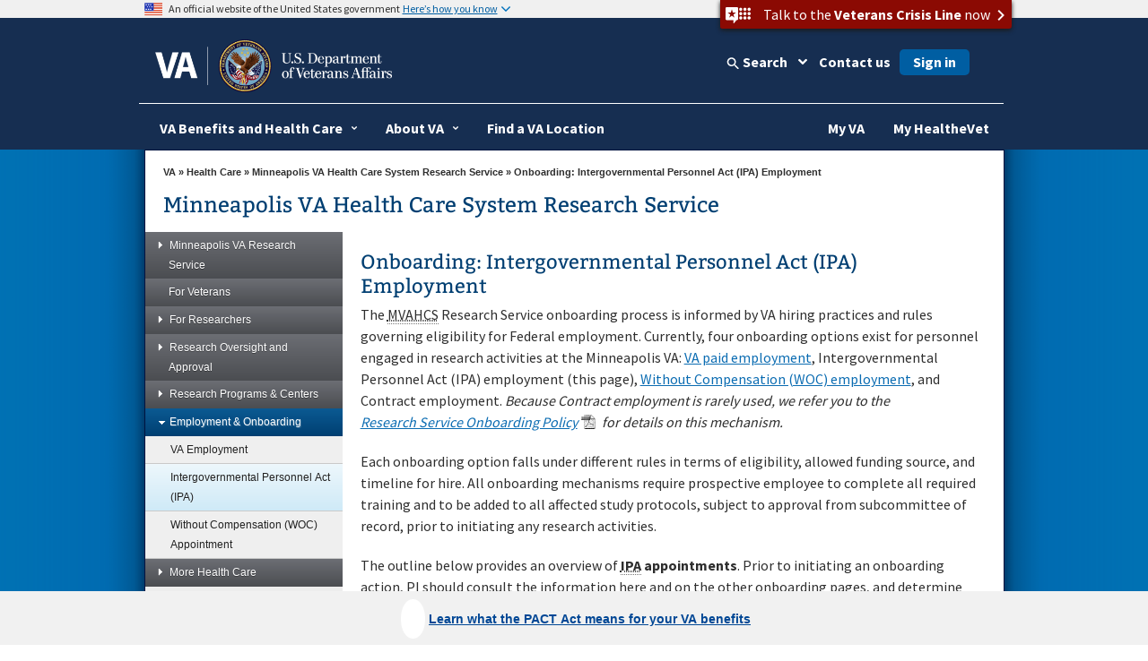

--- FILE ---
content_type: text/html
request_url: https://www.va.gov/MINNEAPOLISRESEARCH/ipa.asp
body_size: 16014
content:
<!doctype html>
<html lang="en">
<head>
	<!-- START: META DATA -->
	<meta charset="utf-8">
	<meta name="author" content="" />
	<meta name="dcterms.subject" content="Onboarding:Intergovernmental Personnel Act (IPA) Employment" />
	<meta name="keywords" content="research, onboarding, employment" />
	
	
			
			<meta name="description" content="General information on onboarding Intergovernmental Personnel Act (IPA) employees for Minneapolis VA research personnel." />
			
		
	
	<meta name="dcterms.created" content="20210913" />
	<meta name="dcterms.dateAccepted" content="20211129" />
	
	
			
			<meta name="dcterms.type" content="General Information" />
			
		
	
	<meta http-equiv="X-UA-Compatible" content="IE=edge" />

<!-- END: Meta tags for Twitter cards -->

<meta name="viewport" content="width=device-width, initial-scale=1.0" />
	<!-- END: META DATA -->
	


<!-- Bootstrap -->

	<script type="text/javascript" src="/ruxitagentjs_ICA7NVfghqrux_10319250807130352.js" data-dtconfig="rid=RID_29022395|rpid=-1363397498|domain=va.gov|reportUrl=/rb_65aa2f7a-2a1d-4836-9cfb-f98e8ba3af74|app=ea7c4b59f27d43eb|ssc=1|owasp=1|featureHash=ICA7NVfghqrux|rdnt=1|uxrgce=1|cuc=e0lcgmjb|mel=100000|dpvc=1|md=mdcc1=cissSecId|lastModification=1769189793058|tp=500,50,0|srbbv=2|agentUri=/ruxitagentjs_ICA7NVfghqrux_10319250807130352.js"></script><link href="/va_files/2014/responsive/images/favicon.ico" media="all" rel="shortcut icon" type="image/x-icon">

	<link href="/va_files/2014/responsive/styles/bootstrap.css" media="all" rel="stylesheet" type="text/css">
	<link href="/va_files/2014/responsive/styles/layout.css" media="all" rel="stylesheet" type="text/css"><!-- Different Stylesheet for the Homepage -->
	<link href="/va_files/2014/responsive/styles/accessibleMegaMenu.css" media="all" rel="stylesheet" type="text/css">
	<link href="/va_files/2014/responsive/styles/health.css" media="all" rel="stylesheet" type="text/css">
	<link href="/va_files/2014/responsive/styles/slider.css" media="all" rel="stylesheet" type="text/css">
	<link href="/va_files/2014/responsive/styles/slide-menu-custom.css" media="all" rel="stylesheet" type="text/css">
	<link href="/va_files/2014/responsive/styles/tabs.css" media="all" rel="stylesheet" type="text/css">
	<link href="/va_files/2014/responsive/styles/modal.css" media="all" rel="stylesheet" type="text/css">
	<link href="https://cdn.eo.va.gov/vendor/fa5/current/css/all.css" rel="stylesheet" type="text/css"/>
<!-- HTML5 Shim and Respond.js IE8 support of HTML5 elements and media queries -->
<!-- WARNING: Respond.js doesn't work if you view the page via file:// -->
<!--[if lt IE 9]>
  <script type="text/javascript" src="/va_files/2014/responsive/scripts/html5shiv.js"></script>
  <script type="text/javascript" src="/va_files/2014/responsive/scripts/respond.min.js"></script>
<![endif]-->
<!--[if IE]>
	<link href="/va_files/2014/responsive/styles/ie9all.css" media="all" rel="stylesheet" type="text/css">
<![endif]-->
<!--[if IE 8]>
	<link href="/va_files/2014/responsive/styles/ie8.css" media="all" rel="stylesheet" type="text/css">
<![endif]-->
<!--[if IE 7]>
	<link href="/va_files/2014/responsive/styles/ie7.css" media="all" rel="stylesheet" type="text/css">
<![endif]-->


<script type="text/javascript" src="/va_files/2014/responsive/scripts/jquery-1-10-2.js"></script>
<script type="text/javascript" src="/va_files/2014/responsive/scripts/swipe-min.js"></script>
<script type="text/javascript" src="/va_files/2014/responsive/scripts/scrollable.js"></script>
<script type="text/javascript" src="/va_files/2014/responsive/scripts/left-nav.js"></script>
<script type="text/javascript" src="/va_files/2014/responsive/scripts/tabs-library.js"></script>
<script type="text/javascript" src="/va_files/2014/responsive/scripts/tabs-accord.js"></script>
<script type="text/javascript" src="/va_files/2014/responsive/scripts/accessible2.js"></script>
<script type="text/javascript" src="/va_files/2014/responsive/scripts/custom-feature.js"></script>

<script src="/va_files/2014/responsive/scripts/externalLinks.js" type="text/javascript"></script>


<script async type="text/javascript" src="https://dap.digitalgov.gov/Universal-Federated-Analytics-Min.js?agency=VA&yt=1&pga4=G-Y8BBTRX2M1" id="_fed_an_ua_tag"></script>

<style type="text/css">.brand-consolidation-deprecated { display: none !important; } </style>
<link rel="stylesheet" href="https://prod-va-gov-assets.s3-us-gov-west-1.amazonaws.com/generated/styleConsolidated.css" />
<script type="text/javascript" src="https://prod-va-gov-assets.s3-us-gov-west-1.amazonaws.com/generated/polyfills.entry.js"></script>
<script type="text/javascript" src="https://prod-va-gov-assets.s3-us-gov-west-1.amazonaws.com/generated/vendor.entry.js"></script>
<script type="text/javascript" src="https://prod-va-gov-assets.s3-us-gov-west-1.amazonaws.com/generated/proxy-rewrite.entry.js"></script>
<script type="text/javascript" src="https://prod-va-gov-assets.s3-us-gov-west-1.amazonaws.com/js/vendor/uswds.min.js"></script>

<!-- Google Tag Manager -->
<script>(function(w,d,s,l,i){w[l]=w[l]||[];w[l].push({'gtm.start':
new Date().getTime(),event:'gtm.js'});var f=d.getElementsByTagName(s)[0],
j=d.createElement(s),dl=l!='dataLayer'?'&l='+l:'';j.async=true;j.src=
'https://www.googletagmanager.com/gtm.js?id='+i+dl+ '&gtm_auth=EVfhr6k93Fl16jzaZVCafQ&gtm_preview=env-2&gtm_cookies_win=x';f.parentNode.insertBefore(j,f);
})(window,document,'script','dataLayer','GTM-WZ6MXMD');</script>
<!-- End Google Tag Manager -->

<!-- Analytics Script for Siteimprove -->
<script async src="https://siteimproveanalytics.com/js/siteanalyze_6319010.js"></script>

<!-- consolidation_4c8f2cfe1e1c427c5b14529d202ee961 -->

<meta property="og:locale" content="en_US" />
<meta property="og:type" content="website" />
<meta content="https://www.va.gov/img/design/logo/va-og-image.png" property="og:image" />
<meta content="VA.gov | Veterans Affairs" property="og:title">

<meta content="VA.gov | Veterans Affairs" name="twitter:title">
<meta name="twitter:card" content="Summary" />
<meta name="twitter:site" content="@DeptVetAffairs" />
<meta content="Apply for and manage the VA benefits and services you’ve earned as a Veteran, Servicemember, or family member—like health care, disability, education, and more." property="og:description" />
<meta content="Apply for and manage the VA benefits and services you’ve earned as a Veteran, Servicemember, or family member—like health care, disability, education, and more." name="twitter:description" />
<meta content="Apply for and manage the VA benefits and services you’ve earned as a Veteran, Servicemember, or family member—like health care, disability, education, and more." name="description" />
<meta name="twitter:image" content="https://www.va.gov/img/design/logo/va-og-twitter-image.png" />

<style type="text/css" media="screen,print">
   @import url(/MINNEAPOLISRESEARCH/styles/site-styles.css);
</style>
<style type="text/css" media="screen,print">
   @import url(/TS_SHARED/2014/responsive/va_administrations/VHA/styles/site-styles.css);
</style>
<script type="text/javascript">
   var vaSurvey = 'mcenter';
   var vaSiteFolder = 'MINNEAPOLISRESEARCH';
</script>

	               
  <title>Onboarding: Intergovernmental Personnel Act (IPA) Employment - Minneapolis VA Health Care System Research Service</title>

	
	
	
	

</head>

<body>


<div id="skiplink"> <a href="#main-content" >skip to page content</a></div>

	<!-- BACK GROUND WRAPPER EFFECTS -->   

	<div id="main">
	
	<div id="bg-main">
	 <div id="bg-middle-effect"> 
      <div class="container" id="main-wrap">
	  
        <header class="row main-header-wrap">

			<div class="csshide">

	Attention A T users.  To access the menus on this page please perform the following steps.



		1. Please switch auto forms mode to off.

		2. Hit enter to expand a main menu option (Health, Benefits, etc).

		3. To enter and activate the submenu links, hit the down arrow.



	You will now be able to tab or arrow up or down through the submenu options to access/activate the submenu links.

	</div>

          <div class="main-header clearfix">

            <!-- #Top tab-->

            <div id="locator-mobile">

             <div class="va-crisis-line">

	<div class="va-flex">

		<button data-show="#modal-crisisline" class="va-crisis-line-button va-overlay-trigger"> <span class="va-flex"> <span class="vcl"></span>Get help from Veterans Crisis Line </span> </button>

	</div>

</div>

              <div id="mainLocator-btn">Locator</div>

                <div id="mainContact-btn">Contact</div>

              <div class="search-btn" id="search-btn">Search</div>

             <div id="main-contact">

			    <div class="title">Contact Us</div>

                <p><a href="https://www.va.gov/contact-us/#explore-our-faqs-and-other-res">FAQs</a></p>

				<p><a href="https://www.va.gov/contact-us/#contact-us-online-through-ask-">Ask a Question</a></p>

			    <p><a href="https://www.va.gov/contact-us/#call-us">Toll Free Numbers</a></p>

              </div>

              <div id="main-locator">

			   <div class="title">Locator</div>

                <p><a href="https://www.va.gov/directory/guide/division_flsh.asp?dnum=1">Hospitals and Clinics</a></p>

				<p><a href="https://www.va.gov/directory/guide/vetcenter_flsh.asp">Vet Centers</a></p>

				<p><a href="https://www.va.gov/directory/guide/division_flsh.asp?dnum=3">Regional Benefits Offices</a></p>

				<p><a href="https://www.benefits.va.gov/homeloans/contact_rlc_info.asp">Regional Loan Centers</a></p>

				<p><a href="https://www.va.gov/directory/guide/division_flsh.asp?dnum=4 ">Cemetery Locations</a></p>

              </div>

            </div>

            <!-- end-->

            <!-- # social and search -->

            <div class="social-n-search">

        <div class="va-crisis-line">

	<div class="va-flex">

		<button data-show="#modal-crisisline" class="va-crisis-line-button va-overlay-trigger"> <span class="va-flex"> <span class="vcl"></span>Get help from Veterans Crisis Line </span> </button>

	</div>

</div>



              <div class="search-btn">Search</div>

                            <div id="main-search">

                <!-- SEARCH -->



                                 <div id="search-area">

<form id="searchForm" method="GET" action="https://www.va.gov/search/">





        <!-- do not insert line breaks in the div tag below -->

        <div id="mainSearchForm"><label for="searchtxt" class="positionsearch">Enter your search text</label><input name="query" type="text" id="searchtxt" size="5" title="Enter your search text" value="" /><input name="t" type="hidden" value="false" /><label class="positionsearch" for="edit-submit">Button to start search</label><input id="edit-submit" class="form-submit" type="image" src="https://www.va.gov/va_files/2014/responsive/images/main-search-button.png" alt="Click here to submit your search" name="submit"></div>



</form>

                                 </div>

                            <!-- END SEARCH -->

              </div>

              <!-- End main site search -->

              <div id="main-social-wrapper">

                <div class="social-wrapper-508">

                <div id="main-secondary-nav">

                <ul class="secondary-nav">

					<li><a href="https://www.va.gov/site_map.htm" title="Site Map A-Z">site map [a-z]</a></li>

                </ul>

               </div><!--End main secondary nav -->

                <div class="main-social-containers"><a title="Link to VA's Email Directory" href="https://public.govdelivery.com/accounts/USVA/subscriber/new/"><img src="https://www.va.gov/va_files/2014/responsive/images/social-email.png" alt="Email icon"></a></div>

                <div class="main-social-containers"><a title="Link to VA's main Facebook page" href="https://www.facebook.com/VeteransAffairs"><img src="https://www.va.gov/va_files/2014/responsive/images/social-fb.png" alt="Facebook icon"></a></div>

                <div class="main-social-containers"><a title="Link to VA's main Twitter account" href="https://www.twitter.com/DeptVetAffairs/"><img src="https://www.va.gov/va_files/2014/responsive/images/social-twitter.png" alt="Twitter icon"></a></div>

                <div class="main-social-containers"><a title="Link to VA News" href="https://news.va.gov"><img src="https://www.va.gov/va_files/2014/responsive/images/social-blog.png" alt="Blog icon"></a></div>

                <div class="main-social-containers"><a title="Link to VA's main Flickr account" href="https://www.flickr.com/photos/VeteransAffairs/"><img src="https://www.va.gov/va_files/2014/responsive/images/social-flickr.png" alt="Flickr icon"></a></div>

                <div class="main-social-containers"><a title="Link to VA's main Youtube account" href="https://www.youtube.com/user/DeptVetAffairs"><img src="https://www.va.gov/va_files/2014/responsive/images/social-youtube.png" alt="Youtube icon"></a></div>

                <div class="main-social-containers"><a title="Link to VA's main Instagram account" href="https://www.instagram.com/deptvetaffairs/"><img src="https://www.va.gov/va_files/2014/responsive/images/social-instagram.png" alt="Instagram icon"></a></div>

			</div><!-- End social-wrapper-508 -->





            </div><!--End main social wrapper -->









            </div>

            <!-- # social and search -->

            <!-- # logo -->

            <div id="main-logo"> <a href="https://www.va.gov" title="Go to VA.gov"  class="logo"><img src="/va_files/2014/responsive/images/header-logo.png" alt="Official seal of the United States Department of Veterans Affairs"></a> </div>

            <!-- / logo -->

          </div>


  <!-- ************************************** START MAIN NAVIGATION   ********************************************* -->

           <!-- main navigation -->
          <nav id="main-nav" class="main-nav">
            <div id="menu-btn" class="menu-btn">
              <div class="rt-menu"><span>More VA</span></div>
            </div>
            <!-- # navigation -->
            <div id="nav-wrap">
			<b id="close-nav"></b>
              <div class="menu-btn" id="menu-btn-close">
                <div class="rt-menu"><span>More VA</span></div>
              </div>

			 	 <div id="nav-container" class="nav-container-close">
				<ol class="accessible-megamenu">
				   <li class="accessible-megamenu-top-nav-item"> <!-- Begin Heathcare Dropdown -->
						<span class="mega-hdr-text"> <a href="https://www.va.gov/health" aria-haspopup="true">Health</a></span>
						<div class="cols-1 firstcol accessible-megamenu-panel">
							<ol>
								<li class="accessible-megamenu-panel-group">
									 <ol>
                                	<li><a href="https://www.va.gov/health-care/">Health Care Information</a></li>
                         			<li><a href="https://www.va.gov/health/topics/">A-Z Health Topic Finder</a></li>
                        		 	<li><a href="https://www.myhealth.va.gov/">My Health<strong><em>e</em></strong>Vet</a></li>
                         			<li><a href="https://www.va.gov/health-care/refill-track-prescriptions">Prescriptions Refills</a></li>
                                    <li><a href="https://www.va.gov/health-care/schedule-view-va-appointments">Schedule a VA Appointment</a></li>
                         			<li><a href="https://www.veteranscrisisline.net/">Veterans Crisis Line</a></li>
                         			<li><a href="https://www.mentalhealth.va.gov/">Mental Health</a></li>
                         			<li><a href="https://www.ptsd.va.gov/">PTSD</a></li>
                         			<li><a href="https://www.publichealth.va.gov/">Public Health</a></li>
									<li><a href="https://www.va.gov/communitycare/">Community Care</a></li>
                                    <li><a href="https://www.caregiver.va.gov/">Caregiver Support </a></li>
                                    <li><a href="https://www.va.gov/resources/choosing-between-urgent-and-emergency-care/">Urgent Care </a></li>

                            </ol>
								</li>
							</ol>
						</div>
				  </li> <!-- End Health Dropdown -->
					<li class="accessible-megamenu-top-nav-item"> <!-- Begin Benefits Dropdown -->
						<span class="mega-hdr-text"> <a href="https://www.benefits.va.gov/" aria-haspopup="true">Benefits</a></span>
						<div class="cols-1 accessible-megamenu-panel">
							<ol>
								<li class="accessible-megamenu-panel-group">
									 <ol>
                               	    <li><a href="https://www.benefits.va.gov/">General Benefits Information</a></li>
                        			<li><a href="https://www.benefits.va.gov/compensation/">Disability Compensation</a></li>
                        			<li><a href="https://www.benefits.va.gov/pension/">Pension</a></li>
                        			<li><a href="https://www.benefits.va.gov/gibill/">GI Bill <span class="registeredmark">&#174;</span></a></li>
                        			<li><a href="https://www.benefits.va.gov/vocrehab/" >Vocational Rehabilitation &amp; Employment</a></li>

                        			<li><a href="https://www.benefits.va.gov/gibill/survivor_dependent_assistance.asp">Dependents&#39; Educational Assistance</a></li>
                        			<li><a href="https://www.va.gov/opa/persona/dependent_survivor.asp">Survivor Benefits</a></li>
                        			<li><a href="https://www.benefits.va.gov/homeloans/">Home Loans</a></li>
                        			<li><a href="https://www.benefits.va.gov/insurance/">Life Insurance</a></li>
                                    <li><a href="https://benefits.va.gov/benefits/appeals.asp">Appeals Modernization</a></li>

                            </ol>
								</li>
							</ol>
						</div>
					</li> <!-- End Benefits Dropdown Dropdown -->
					<li class="accessible-megamenu-top-nav-item"> <!-- Begin Burials and Memorials Dropdown -->
						<span class="mega-hdr-text"> <a href="https://www.cem.va.gov/" aria-haspopup="true">Burials &amp; Memorials</a></span>
						<div class="cols-1 accessible-megamenu-panel" >
							<ol>
								<li class="accessible-megamenu-panel-group">
									 <ol>
                                <li><a href="https://www.cem.va.gov/">National Cemetery Information</a></li>
                        			<li><a href="https://www.cem.va.gov/burial-memorial-benefits/">Burial and Memorial Benefits</a></li>
                        			<!-- <li><a href="https://www.cem.va.gov/hmm/">Headstones Markers &amp; Medallions</a></li> -->
                        			<!-- <li><a href="https://www.cem.va.gov/pmc.asp">Presidential Memorial Certificates</a></li> -->
                        			<li><a href="https://www.cem.va.gov/find-cemetery/">Find a Cemetery</a></li>
                        			<li><a href="https://www.cem.va.gov/nationwide-gravesite-locator/">Locate a Grave</a></li>
                        			<!-- <li><a href="https://www.cem.va.gov/burial_benefits/burial_flags.asp">Burial Flags</a></li> -->
                        			<!-- <li><a href="https://www.cem.va.gov/burial_benefits/">Burial Allowance</a></li> -->
                        			<li><a href="https://www.va.gov/burials-and-memorials/pre-need/form-10007-apply-for-eligibility/introduction">Apply for Pre-need Eligibility</a></li>
                        			<li><a href="https://www.va.gov/burials-memorials/schedule-a-burial/">Schedule a Burial</a></li>
                        			<li><a href="https://www.cem.va.gov/grants/">Cemetery Grants</a></li>
                        			<li><a href="https://www.cem.va.gov/hmm/cemetery-restoration.asp">Cemetery Restoration</a></li>
                        			<li><a href=" https://www.va.gov/remember/">Veterans Legacy Memorial</a></li>
                        			<li><a href="https://www.cem.va.gov/history/">NCA History Program</a></li>
                        			<li><a href="https://www.cem.va.gov/legacy/">Veterans Legacy Program</a></li>                                      
                            </ol>
								</li>
							</ol>
						</div>
					</li> <!-- EndBurials and Memorials Dropdown -->
					<li class="accessible-megamenu-top-nav-item"> <!-- Begin About VA -->
						<span class="mega-hdr-text"><a href="https://www.va.gov/landing2_about.htm" aria-haspopup="true">About VA</a></span>
						<div class="cols-2 fifthtolast accessible-megamenu-panel">
							<ol>
								<li class="accessible-megamenu-panel-group">
									<span class="mega-hdr-sub-text"><span class="panelheader">Inside VA</span></span>
									<ol class="accessible-megamenu-lvl3">
                    				<li><a href="https://www.va.gov/opa/bios/secva.asp">Secretary of VA</a></li>
                    				<li><a href="https://www.va.gov/opa/bios/">Executive Biographies</a></li>
                    				<li><a href="https://www.va.gov/landing_organizations.htm">Organizations</a></li>
                    				<li><a href="https://www.va.gov/about_va/vahistory.asp">History</a></li>
                            </ol>
								</li>
								<li class="accessible-megamenu-panel-group">
									<span class="mega-hdr-sub-text"><span class="panelheader">Budget and Performance</span></span>
									 <ol class="accessible-megamenu-lvl3">
                    				<li><a href="https://www.va.gov/performance/">VA Plans, Budget, &amp; Performance</a></li>
                    				<li><a href="https://www.va.gov/finance/afr/index.asp">Agency Financial Report (AFR)</a></li>
                    				<li><a href="https://www.va.gov/budget/products.asp">Budget Submission</a></li>
                    				<li><a href="https://www.va.gov/recovery/">Recovery Act</a></li>
                            </ol>
								</li>
							</ol>
						</div>
					</li><!-- End About VA -->
					<li class="accessible-megamenu-top-nav-item"><!-- Begin Resources -->
						<span class="mega-hdr-text"><a href="https://www.va.gov/landing_organizations.htm" aria-haspopup="true" aria-label="VA Resources">Resources</a></span>
						<div class="cols-1 accessible-megamenu-panel">
							 <ol>
                              <li class="accessible-megamenu-panel-group">
									<ol>
                                <li><a href="https://www.va.gov/landing2_business.htm">Business</a></li>
                    				<li><a href="https://www.va.gov/oca/index.asp" >Congressional Affairs</a></li>
                   					<li><a href="https://www.va.gov/jobs/">Jobs</a></li>
                    				<li><a href="https://www.va.gov/opa/publications/benefits_book.asp">Benefits Booklet</a></li>
                    				<li><a href="https://www.va.gov/vetdata/">Data &amp; Statistics</a></li>
                    				<li><a href="https://www.va.gov/data/">VA Open Data</a></li>
                    				<li><a href="https://mobile.va.gov/appstore/"> VA App Store</a></li>
                    				<li><a href="https://www.nrd.gov/">National Resource Directory</a></li>
                                    <li><a href="https://www.va.gov/ogc/recognizedvsos.asp">Veteran Service Organizations</a></li>
                                    <li><a href="https://www.va.gov/accountability/">Office of Accountability &amp; Whistleblower Protection</a></li>
                                    <li><a href="https://www.va.gov/transparency/">Transparency</a></li>
                            </ol>
							   </li>
                            </ol>
						</div>
					</li><!-- End Resources -->
					<li class="accessible-megamenu-top-nav-item">
						<span class="mega-hdr-text"><a href="https://www.va.gov/landing2_media_room.htm" aria-haspopup="true">Media Room</a></span>
						<div class="cols-3 thirdtolast accessible-megamenu-panel">
							<ol>
								<li class="accessible-megamenu-panel-group">
									<span class="mega-hdr-sub-text"><span class="panelheader">Inside the Media Room</span></span>
										<ol class="accessible-megamenu-lvl3">
											<li><a href="https://www.va.gov/opa/">Public Affairs</a></li>
											<li><a href="https://www.va.gov/opa/pressrel/">News Releases</a></li>
											<li><a href="https://www.va.gov/opa/speeches/">Speeches</a></li>
											<li><a href="https://www.youtube.com/user/DeptVetAffairs">Videos</a></li>
											<li><a href="https://www.va.gov/opa/publications/">Publications</a></li>
                                        </ol>
								</li>
								<li class="accessible-megamenu-panel-group">
									<span class="mega-hdr-sub-text"><span class="panelheader">National Observances</span></span>
									 <ol class="accessible-megamenu-lvl3">
                                	<li><a href="https://www.va.gov/opa/vetsday/">Veterans Day</a></li>
                     				<li><a href="https://www.va.gov/opa/speceven/memday/">Memorial Day</a></li>
                     				<li><a href="https://www.va.gov/opa/publications/celebrate_americas_freedoms.asp">Celebrating America&#39;s Freedoms</a></li>
                                 </ol>
								</li>
								<li class="accessible-megamenu-panel-group">
									<span class="mega-hdr-sub-text"><span class="panelheader">Special Events</span></span>
									 <ol class="accessible-megamenu-lvl3">
										<li><a href="https://www.blogs.va.gov/nvspse/">Adaptive Sports Program</a></li>
										<li><a href="https://www.blogs.va.gov/nvspse/national-veterans-creative-arts-festival/">Creative Arts Festival</a></li>
										<li><a href="https://www.blogs.va.gov/nvspse/national-veterans-golden-age-games/">Golden Age Games</a></li>
										<li><a href="https://www.blogs.va.gov/nvspse/national-veterans-summer-sports-clinic/">Summer Sports Clinic</a></li>
										<li><a href="https://www.veteransgolfclinic.org/">Training - Exposure - Experience (TEE) Tournament</a></li>
										<li><a href="https://wheelchairgames.org/">Wheelchair Games</a></li>
										<li><a href="https://www.wintersportsclinic.org/">Winter Sports Clinic</a></li>
                                      </ol>
								</li>

							</ol>
						</div>
					</li>
					<li class="accessible-megamenu-top-nav-item"><!-- Begin Locations -->
						<span class="mega-hdr-text"><a href="https://www.va.gov/landing2_locations.htm" aria-haspopup="true">Locations</a></span>
						<div class="cols-1 secondtolast accessible-megamenu-panel" >
							<ol>
								<li class="accessible-megamenu-panel-group">
								 <ol>
                                <li><a href="https://www.va.gov/directory/guide/division.asp?dnum=1&amp;isFlash=0">Hospitals &amp; Clinics</a></li>
                                <li><a href="https://www.va.gov/directory/guide/vetcenter.asp?isFlash=0">Vet Centers</a></li>
                               	<li><a href="https://www.va.gov/directory/guide/division.asp?dnum=3&amp;isFlash=0">Regional Benefits Offices</a></li>
                                <li><a href="https://www.benefits.va.gov/homeloans/contact_rlc_info.asp">Regional Loan Centers</a></li>
                                <li><a href="https://www.va.gov/directory/guide/division.asp?dnum=4&amp;isFlash=0">Cemetery Locations</a></li>
                            </ol>
								</li>
							</ol>
						</div>
					</li><!-- End Locations -->

					 <li class="accessible-megamenu-top-nav-item last"><!-- Begin Contact Us -->
						<span class="mega-hdr-text"><a href="https://www.va.gov/contact-us/" aria-haspopup="true">Contact Us</a></span>
						<div class="cols-1 last accessible-megamenu-panel" >
							<ol>
								<li class="accessible-megamenu-panel-group">
									 <ol>
                                <li><a href="https://www.va.gov/contact-us/#explore-our-faqs-and-other-res">FAQs</a></li>
                                <li><a href="https://www.va.gov/contact-us/#contact-us-online-through-ask-">Ask a Question</a></li>
                                <li><a href="https://www.va.gov/contact-us/#call-us">Toll Free Numbers</a></li>

                            </ol>
								</li>
							</ol>
						</div>
					</li><!-- End Contact Us -->
				</ol>
			 </div>

            </div>
            <!-- /navigation -->
          </nav>
          <!-- main navigation --><!-- ************************************** END MAIN NAVIGTATION   ********************************************* -->


        </header>
        <section class="row" id="container1">
     
		<div id="mainContentWrapper"> <a id="content-wrapper"></a> 
		<!-- For Skip Nav -->				
			<!-- ********** START BREADCRUMBS ********** -->
			<div id="breadCrumbPath"><a href="http://www.va.gov/">VA</a> &raquo; 
					
					
							
							<a href="http://www.va.gov/health">Health Care</a> &raquo; 
							
						
					
					<a href="/MINNEAPOLISRESEARCH/index.asp">Minneapolis VA Health Care System Research Service</a>
          
          
          
            
                   
                  
            
            &raquo;
           
						
					
          
					Onboarding: Intergovernmental Personnel Act (IPA) Employment
				</div>
				<!-- ********** END BREADCRUMBS ********** -->

                <!--end breadCrumbPath-->
				<!-- ********** START PAGE TITLE ********** -->

		
		
			
				<h1 id="site-title">Minneapolis VA Health Care System Research Service</h1>
			
			
		

				<!-- ********** END PAGE TITLE ********** -->
			</div>
			
              <!--End main content wrapper -->

     
	
          <!-- Left Container -->
          <div class="col-md-3" id="left-bar-wrap">
            <div class="fill">

                 





<!-- *************** START LEFT NAVIGATION MENU ***************** -->
<!-- ********** START LEFT NAV MENU CODE ********** -->
<div id="leftNavContainer" class="clearfix">
   <!-- ********** START LEFT NAVIGATION *************** -->
   <div class="sitemap" id="sitemapup"><span>Menu</span></div>
   <div id="leftNavWrap">
      <div id="leftNav" class="lftNavhide">
         <div class="sitemap" ><span>Menu</span></div>
	 <ul class="accordion" style="margin-left:0px; padding-top:0px;">
            <!-- ********** START PROGRAM OFFICE NAV ************ -->




   
         <li><a href="#" title="Minneapolis VA Research Service"><span></span>Minneapolis VA Research Service</a>
            <ul class="sub-menu">
   
   
   
   
      
               <li><a href="/MINNEAPOLISRESEARCH/index.asp" title="Home">Home</a></li>
      
   
   
   
   
      
               <li><a href="/MINNEAPOLISRESEARCH/overview.asp" title="Program Overview">Program Overview</a></li>
      
   
   
   
   
      
               <li><a href="/MINNEAPOLISRESEARCH/leadership.asp" title="Leadership">Leadership</a></li>
      
   
   
   
   
      
               <li><a href="/MINNEAPOLISRESEARCH/contacts.asp" title="Administrative Contacts">Administrative Contacts</a></li>
      
   
   
   
   
      
               <li><a href="/MINNEAPOLISRESEARCH/institution.asp" title="Institutional Information">Institutional Information</a></li>
      
   
   
   
   
      
               <li><a href="#" title="Investigators"><span></span>Investigators</a>
                  <ul class="sub-sub-menu">
      
      
      
      
         
                     <li><a href="/MINNEAPOLISRESEARCH/investigators/index.asp" title="Investigators (by name)">Investigators (by name)</a></li>
         
      
      
      
      
         
                     <li><a href="/MINNEAPOLISRESEARCH/investigators/investigators_topic.asp" title="Investigators (by topic area)">Investigators (by topic area)</a></li>
         
      
      
      
                  </ul>
      
   
   
   
            </ul>
   




   
         <li><a href="https://www.va.gov/minneapolis-health-care/research/#volunteer-for-a-research-study" title="For Veterans">For Veterans</a></li>
   




   
         <li><a href="#" title="For Researchers"><span></span>For Researchers</a>
            <ul class="sub-menu">
   
   
   
   
      
               <li><a href="/MINNEAPOLISRESEARCH/forms.asp" title="Forms and Guidance">Forms and Guidance</a></li>
      
   
   
   
   
      
               <li><a href="/MINNEAPOLISRESEARCH/policies.asp" title="Policies">Policies</a></li>
      
   
   
   
   
      
               <li><a href="/MINNEAPOLISRESEARCH/process/professional_activities.asp" title="Travel and Leave">Travel and Leave</a></li>
      
   
   
   
   
      
               <li><a href="#" title="Orientation"><span></span>Orientation</a>
                  <ul class="sub-sub-menu">
      
      
      
      
         
                     <li><a href="/MINNEAPOLISRESEARCH/orientation/pi_orientation.asp" title="New Investigator Orientation">New Investigator Orientation</a></li>
         
      
      
      
      
         
                     <li><a href="/MINNEAPOLISRESEARCH/orientation/orientation.asp" title="New Staff Orientation">New Staff Orientation</a></li>
         
      
      
      
                  </ul>
      
   
   
   
   
      
               <li><a href="/MINNEAPOLISRESEARCH/researchweek.asp" title="Research Week">Research Week</a></li>
      
   
   
   
   
      
               <li><a href="#" title="Frequently Asked Questions"><span></span>Frequently Asked Questions</a>
                  <ul class="sub-sub-menu">
      
      
      
      
         
                     <li><a href="/MINNEAPOLISRESEARCH/process/dua.asp" title="Data Use Agreements">Data Use Agreements</a></li>
         
      
      
      
      
         
                     <li><a href="/MINNEAPOLISRESEARCH/process/recognition.asp" title="Employee Recognition">Employee Recognition</a></li>
         
      
      
      
      
         
                     <li><a href="/MINNEAPOLISRESEARCH/process/fcoi.asp" title="Financial Conflict of Interest">Financial Conflict of Interest</a></li>
         
      
      
      
      
         
                     <li><a href="/MINNEAPOLISRESEARCH/process/grant.asp" title="VA Grant Submission">VA Grant Submission</a></li>
         
      
      
      
      
         
                     <li><a href="/MINNEAPOLISRESEARCH/process/nonvagrant.asp" title="Non-VA Grant Submission">Non-VA Grant Submission</a></li>
         
      
      
      
      
         
                     <li><a href="/MINNEAPOLISRESEARCH/process/mta.asp" title="Materials Transfer Agreements">Materials Transfer Agreements</a></li>
         
      
      
      
      
         
                     <li><a href="/MINNEAPOLISRESEARCH/process/records.asp" title="Records Management">Records Management</a></li>
         
      
      
      
      
         
                     <li><a href="/minneapolisresearch/process/onboard_woc.asp" title="WOC Onboarding">WOC Onboarding</a></li>
         
      
      
      
      
         
                     <li><a href="/MINNEAPOLISRESEARCH/process/index.asp" title="All FAQs...">All FAQs...</a></li>
         
      
      
      
                  </ul>
      
   
   
   
   
      
               <li><a href="/MINNEAPOLISRESEARCH/esi.asp" title="Early Stage Investigators">Early Stage Investigators</a></li>
      
   
   
   
            </ul>
   




   
         <li><a href="#" title="Research Oversight and Approval"><span></span>Research Oversight and Approval</a>
            <ul class="sub-menu">
   
   
   
   
      
               <li><a href="/MINNEAPOLISRESEARCH/rdc.asp" title="Research & Development Committee (RDC)">Research & Development Committee (RDC)</a></li>
      
   
   
   
   
      
               <li><a href="/MINNEAPOLISRESEARCH/irb.asp" title="Human Subjects Protection (IRB)">Human Subjects Protection (IRB)</a></li>
      
   
   
   
   
      
               <li><a href="/MINNEAPOLISRESEARCH/iacuc.asp" title="Animal Subjects Research (IACUC)">Animal Subjects Research (IACUC)</a></li>
      
   
   
   
   
      
               <li><a href="/MINNEAPOLISRESEARCH/srs.asp" title="Research Safety (SRS)">Research Safety (SRS)</a></li>
      
   
   
   
   
      
               <li><a href="/MINNEAPOLISRESEARCH/ibc.asp" title="Institutional Biosafety Committee (IBC)">Institutional Biosafety Committee (IBC)</a></li>
      
   
   
   
   
      
               <li><a href="/MINNEAPOLISRESEARCH/compliance.asp" title="Research Compliance">Research Compliance</a></li>
      
   
   
   
   
      
               <li><a href="/MINNEAPOLISRESEARCH/rips.asp" title="Data Privacy and Security">Data Privacy and Security</a></li>
      
   
   
   
            </ul>
   




   
         <li><a href="#" title="Research Programs & Centers"><span></span>Research Programs & Centers</a>
            <ul class="sub-menu">
   
   
   
   
      
               <li><a href="https://www.ccdor.research.va.gov/" title="Center for Care Delivery & Outcomes Research">Center for Care Delivery & Outcomes Research</a></li>
      
   
   
   
   
      
               <li><a href="https://www.va.gov/GRECC/pages/Minneapolis_GRECC.asp" title="Geriatric Research, Education, & Counseling Center">Geriatric Research, Education, & Counseling Center</a></li>
      
   
   
   
   
      
               <li><a href="#" title="Rehabilitation & Engineering Center (RECOVER)"><span></span>Rehabilitation & Engineering Center (RECOVER)</a>
                  <ul class="sub-sub-menu">
      
      
      
      
         
                     <li><a href="/MINNEAPOLISRESEARCH/recover/index.asp" title="About RECOVER">About RECOVER</a></li>
         
      
      
      
      
         
                     <li><a href="#" title="RECOVER Team"><span></span>RECOVER Team</a>
                        <ul class="sub-sub-menu">
         
         
         
         
                           <li><a href="/MINNEAPOLISRESEARCH/recover/leadership.asp" title="Leadership">Leadership</a></li>
         
         
         
         
                           <li><a href="/MINNEAPOLISRESEARCH/recover/investigators.asp" title="Affiliated Investigators">Affiliated Investigators</a></li>
         
         
         
         
                           <li><a href="/MINNEAPOLISRESEARCH/recover/clinical.asp" title="Clinical & Rehabilitation">Clinical & Rehabilitation</a></li>
         
         
         
         
                           <li><a href="/MINNEAPOLISRESEARCH/recover/engineering.asp" title="Engineering & Design">Engineering & Design</a></li>
         
         
         
         
                           <li><a href="/MINNEAPOLISRESEARCH/recover/support.asp" title="Administrative & Support">Administrative & Support</a></li>
         
         
         
         
                           <li><a href="/MINNEAPOLISRESEARCH/recover/collaborators.asp" title="Collaborators">Collaborators</a></li>
         
         
         
                        </ul>
         
      
      
      
      
         
                     <li><a href="/MINNEAPOLISRESEARCH/recover/projects.asp" title="RECOVER Projects">RECOVER Projects</a></li>
         
      
      
      
                  </ul>
      
   
   
   
   
      
               <li><a href="/MINNEAPOLISRESEARCH/programs.asp" title="Other Programs">Other Programs</a></li>
      
   
   
   
            </ul>
   




   
         <li><a href="#" title="Employment & Onboarding"><span></span>Employment & Onboarding</a>
            <ul class="sub-menu">
   
   
   
   
      
               <li><a href="/MINNEAPOLISRESEARCH/employment.asp" title="VA Employment">VA Employment</a></li>
      
   
   
   
   
      
               <li><a href="/MINNEAPOLISRESEARCH/ipa.asp" title="Intergovernmental Personnel Act (IPA)">Intergovernmental Personnel Act (IPA)</a></li>
      
   
   
   
   
      
               <li><a href="/MINNEAPOLISRESEARCH/woc.asp" title="Without Compensation (WOC) Appointment">Without Compensation (WOC) Appointment</a></li>
      
   
   
   
            </ul>
   



<!-- ********** START VHA NAV ************ -->
              <li><a href="#"><span></span>More Health Care</a>
                  <ul class="sub-menu">
                     <li><a href="https://www.va.gov/health/index.asp">Veterans Health Administration</a></li>
                     <li><a href="#"><span></span>Health Benefits</a>
                        <ul class="sub-sub-menu">
                           <li><a href="https://www.va.gov/health-care/">Health Benefits Home</a></li>
                           <li><a href="#"><span></span>Apply for VA Care</a>
                              <ul class="sub-sub-menu">
                                 <li><a href="https://www.va.gov/health-care/how-to-apply/">Apply Online</a></li>
                                 <li><a href="https://www.va.gov/health-care/eligibility/">Veteran Eligibility</a></li>
                                 <li><a href="https://www.va.gov/healthbenefits/apply/active_duty.asp">Active Duty</a></li>
                                 <li><a href="https://www.va.gov/health-care/family-caregiver-benefits/">Families of Veterans</a></li>
                                 <li><a href="https://www.va.gov/health-care/health-needs-conditions/womens-health-needs/">Women Veterans</a></li>
                              </ul>
                           </li>
                           <li><a href="#"><span></span>Determine Costs</a>
                              <ul class="sub-sub-menu">
                                 <li><a href="https://www.va.gov/communitycare/revenue_ops/copays.asp">Copays</a></li>
                                 <li><a href="https://www.va.gov/healthbenefits/cost/financial_assessment.asp">Means Test</a></li>
                                 <li><a href="https://www.va.gov/health-care/about-va-health-benefits/va-health-care-and-other-insurance/">Health Insurance</a></li>
                                 <li><a href="https://www.va.gov/healthbenefits/cost/make_a_payment.asp">Make a Payment</a></li>
                              </ul>
                           </li>
                           <li><a href="#"><span></span>Community Care</a>
                              <ul class="sub-sub-menu">
                                 <li><a href="https://www.va.gov/communitycare/">Community Care Home</a></li>
                                 <li><a href="https://www.va.gov/communitycare/programs/veterans/index.asp">For Veterans</a></li>
                                 <li><a href="https://www.va.gov/communitycare/providers/index.asp">For Providers</a></li>
                                 <li><a href="https://www.va.gov/communitycare/pubs/index.asp">Forms &amp; Publications</a></li>
                              </ul>
                           </li>
                           <li><a href="#"><span></span>Affordable Care Act</a>
                              <ul class="sub-sub-menu">
                                 <li><a href="https://www.va.gov/health/aca/index.asp">Overview</a></li>
                                 <li><a href="https://www.va.gov/health/aca/EnrolledVeterans.asp">Veterans Enrolled<br>in VA Health Care</a></li>
                                 <li><a href="https://www.va.gov/health/aca/NonEnrolledVeterans.asp">Veterans Not Enrolled in VA<br>Health Care</a></li>
                                 <li><a href="https://www.va.gov/health/aca/FamilyMembers.asp">Family Members</a></li>
                                 <li><a href="https://www.va.gov/health/aca/FAQ.asp">Frequently Asked Questions</a></li>
                              </ul>
                           </li>
                           <li><a href="https://www.va.gov/health-care/schedule-view-va-appointments/">Schedule a VA Appointment</a></li>
                             <li><a href="https://www.caregiver.va.gov/">Caregiver Support</a></li>
                 <li><a href="https://www.va.gov/resources/choosing-between-urgent-and-emergency-care/">Urgent Care</a></li>
                        </ul>
                     </li>
                     <li><a href="#"><span></span>Conditions &amp; Treatments</a>
                        <ul class="sub-sub-menu">
                           <li><a href="https://www.va.gov/health/topics/index.asp">See All Conditions &amp; Treatments (A-Z)</a></li>
                           <li><a href="https://www.hepatitis.va.gov/">Hepatitis</a></li>
                           <li><a href="https://www.hiv.va.gov/">HIV</a></li>
                           <li><a href="#"><span></span>Mental Health</a>
                              <ul class="sub-sub-menu">
                                 <li><a href="https://www.mentalhealth.va.gov/">Mental Health Home</a></li>
                                 <li><a href="https://www.mentalhealth.va.gov/suicide_prevention/index.asp">Suicide Prevention</a></li>
                                 <li><a href="https://www.mentalhealth.va.gov/substance-abuse/index.asp">Substance Abuse</a></li>
                                 <li><a href="https://www.mentalhealth.va.gov/msthome/index.asp">Military Sexual Trauma</a></li>
                                 <li><a href="https://www.ptsd.va.gov/">PTSD</a></li>
                                 <li><a href="https://www.mirecc.va.gov/">Research (MIRECC)</a></li>
                              </ul>
                           </li>
                           <li><a href="https://www.publichealth.va.gov/exposures/index.asp">Military Exposures</a></li>
                           <li><a href="https://www.polytrauma.va.gov/">Polytrauma</a></li>
                           <li><a href="https://www.patientcare.va.gov/RehabilitationServices.asp">Rehabilitation</a></li>
                           <li><a href="https://www.sci.va.gov/">Spinal Cord Injury</a></li>
                           <li><a href="https://www.telehealth.va.gov/">Telehealth</a></li>
                           <li><a href="https://www.womenshealth.va.gov/">Womens Health Issues</a></li>
                        </ul>
                     </li>
                     <li><a href="#"><span></span>Wellness Programs</a>
                        <ul class="sub-sub-menu">
                           <li><a href="https://www.myhealth.va.gov/mhv-portal-web/home">MyHealtheVet</a></li>
                           <li><a href="https://www.nutrition.va.gov/">Nutrition</a></li>
                           <li><a href="https://www.mentalhealth.va.gov/quit-tobacco/">Quitting Smoking</a></li>
                           <li><a href="https://www.publichealth.va.gov/vaccines.asp">Vaccines &amp; Immunizations</a></li>
                           <li><a href="https://www.publichealth.va.gov/flu/index.asp">Flu Vaccination</a></li>
                           <li><a href="https://www.prevention.va.gov/">Prevention / Wellness</a></li>
                           <li><a href="https://www.publichealth.va.gov/">Public Health</a></li>
                           <li><a href="https://www.move.va.gov/">Weight Management (MOVE!)</a></li>
                           <li><a href="https://www.va.gov/wholehealth/">Whole Health Program</a></li>
                        </ul>
                     </li>
                     <li><a href="#"><span></span>Locations</a>
                        <ul class="sub-sub-menu">
                           <li><a href="https://www.va.gov/find-locations/?facilityType=health">Hospitals &amp; Clinics</a></li>
                           <li><a href="https://www.va.gov/find-locations/?facilityType=vet_center">Vet Centers</a></li>
                           <li><a href="https://www.vacanteen.va.gov/">Veterans Canteen Service (VCS)</a></li>
                        </ul>
                     </li>
                     <li><a href="#"><span></span>Research</a>
                        <ul class="sub-sub-menu">
                           <li><a href="https://www.research.va.gov/">Research Home</a></li>
                           <li><a href="https://www.research.va.gov/about/">About VA Research</a></li>
                           <li><a href="https://www.research.va.gov/services/">Services</a></li>
                           <li><a href="https://www.research.va.gov/programs/">Programs</a></li>
                           <li><a href="https://www.research.va.gov/currents/">News, Events and Media</a></li>
                           <li><a href="https://www.research.va.gov/topics/">Research Topics</a></li>
                           <li><a href="https://www.research.va.gov/for_veterans/">For Veterans</a></li>
                           <li><a href="https://www.research.va.gov/resources/">For Researchers</a></li>
                           <li><a href="https://www.va.gov/oro/">Research Oversight</a></li>
                        </ul>
                     </li>
                     <li><a href="#"><span></span>Special Groups</a>
                        <ul class="sub-sub-menu">
                           <li><a href="https://www.caregiver.va.gov/">Caregivers</a></li>
                           <li><a href="#"><span></span>Combat Veterans &amp; their Families</a>
                              <ul class="sub-sub-menu">
                                 <li><a href="https://www.vetcenter.va.gov/">Readjustment Counseling (Vet Centers)</a></li>
                                 <li><a href="https://www.warrelatedillness.va.gov/">War Related Illness &amp; Injury Study Center</a></li>
                              </ul>
                           </li>
                           <li><a href="https://www.va.gov/homeless/">Homeless Veterans</a></li>
                           <li><a href="https://www.oefoif.va.gov/">Returning Service Members</a></li>
                           <li><a href="https://www.ruralhealth.va.gov/">Rural Veterans</a></li>
                           <li><a href="https://www.va.gov/geriatrics/">Seniors &amp; Aging Veterans</a></li>
                           <li><a href="https://www.volunteer.va.gov/">Volunteers</a></li>
                           <li><a href="https://www.womenshealth.va.gov/">Women Veterans</a></li>
                        </ul>
                     </li>
                     <li><a href="#"><span></span>Careers, Job Help &amp; Training</a>
                        <ul class="sub-sub-menu">
                           <li><a href="#"><span></span>Find a Job with VA</a>
                              <ul class="sub-sub-menu">
                                 <li><a href="https://www.vacareers.va.gov/">Health Care Jobs (VA Careers)</a></li>
                                 <li><a href="https://www.va.gov/nursing/">Travel Nurses</a></li>
                              </ul>
                           </li>
                           <li><a href="#"><span></span>Get Job Help</a>
                              <ul class="sub-sub-menu">
                                 <li><a href="https://www.va.gov/vetsinworkplace/">Vets in the Workplace</a></li>
                                 <li><a href="https://www.vaforvets.va.gov/">VA for Vets</a></li>
                                 <li><a href="https://www.va.gov/pbi/">Performance Based Interviewing</a></li>
                              </ul>
                           </li>
                           <li><a href="https://www.va.gov/oaa/index.asp">Clinical Trainees (Academic Affiliations)</a>
                           </li>
                           <li><a href="#"><span></span>Employees &amp; Contractors</a>
                              <ul class="sub-sub-menu">
                                 <li><a href="https://www.tms.va.gov/SecureAuth35/">Talent Management System (TMS)</a></li>
                                 <li><a href="https://www.valu.va.gov/Home/Index">VA Learning University (VALU)</a></li>
                                 <li><a href="https://www.simlearn.va.gov/">SimLearn</a></li>
                                 <li><a href="https://www.va.gov/library/valnet/index.asp">Libraries (VALNET)</a></li>
                              </ul>
                           </li>
                           <li><a href="https://www.va.gov/vdl/">VA Software Documentation Library (VDL)</a></li>
                        </ul>
                     </li>
                     <li><a href="#"><span></span>About VHA</a>
                        <ul class="sub-sub-menu">
                           <li><a href="https://www.va.gov/health/aboutVHA.asp">Learn about VHA</a></li>
                           <li><a href="https://www.va.gov/vhapublications/">Forms &amp; Publications</a></li>
                           <li><a href="#"><span></span>Quality &amp; Safety</a>
                              <ul class="sub-sub-menu">
                                 <li><a href="https://www.accesstocare.va.gov/">Access and Quality Data</a></li>
                                 <li><a href="https://www.ethics.va.gov/">Ethics</a></li>
                                 <li><a href="https://www.healthquality.va.gov/">VA/DOD Clinical Practice Guidelines</a></li>
                                 <li><a href="https://www.va.gov/health/medicalinspector/">Medical Inspector</a></li>
                                 <li><a href="https://www.patientsafety.va.gov/">Patient Safety</a></li>
                              </ul>
                           </li>
                           <li><a href="#"><span></span>Organizations</a>
                              <ul class="sub-sub-menu">
                                 <li><a href="https://www.va.gov/health/landing_admin.asp">Administrative</a></li>
                                 <li><a href="https://www.va.gov/health/landing_clinical.asp">Clinical</a></li>
                              </ul>
                           </li>
                        </ul>
                     </li>
                  </ul>
              </li>
              <!-- ********** END VHA NAV ************ -->

			</ul>
			</div>
			<!--************ END LEFT NAVIGATION ***************-->
		</div>
        <!-- *********** LEFT COLUMN ADDITIONAL CONTENT AREA *************** -->
        <div id="left-col-content">
           <!-- ****************** QUICK LINKS ********************** -->
           <div class="widget clearfix">
              <div class="widget-title"><span class="hdr-text">Quick Links </span></div>
              <div id="widget-quick-links">
                 <div id="widget-locator">
                    <div id="locator-form">

                       <script language="javascript" type="text/javascript">
                          var address = "";
                          var url = "";
                          function Validate() {
                            var addr=trim(document.zipSearch.inputaddress.value);
                            if (addr.length==0 || addr.toLowerCase()=="zip code"){
                               alert("Please enter Zip code.");
                               document.zipSearch.inputaddress.focus();
                               return false;
                            } else {
                               address = trim(document.zipSearch.inputaddress.value);
                               pgname = "https://www.va.gov/find-locations/";
                               url = pgname + "?address=" + address + "&page=1&facilityType=health&serviceType";
                               window.location.href=url;
                               return false;
                            }
                          }

                          function trim(str) {
                            var re = /^\s+(.*?)\s+$/;
                            return str.replace(re,"$1");
                          }
                        </script>

                        <form name="zipSearch" action="https://www.va.gov/find-locations/" method="get" onSubmit="return Validate();">
                            <label for="LocatorPostalCode" class="positionset">Enter ZIP code here</label>
                            <input id="LocatorPostalCode" class="inputstyle" type="text" onFocus="this.value=''" size="10" maxlength="10" value="Zip Code" name="inputaddress" title="Enter ZIP here">
                            <div id="zipButton">
                              <label for="zipInputButton" class="positionset">Enter ZIP code here</label>
                              <input id="zipInputButton" type="image" src="/va_files/2012/images/button-locator.png" alt="Search" title="Click here to submit"><input type="submit" id="submit-hidethis" class="hidethis" value="Search" />
                            </div>
                            <!-- End ZIp Button -->
                          </form>
                    </div> <!-- End Locator Form -->

                    <ul>
                       <li><a title="Heath Programs" href="https://www.va.gov/health/programs/index.asp"><img src="https://www.va.gov/health/images/homepage/button-health.png" alt="Health Programs"></a></li>
                       <li><a title="Public Health Issues" href="https://www.publichealth.va.gov/"><img src="https://www.va.gov/health/images/homepage/button-protect-your-health.png" alt="Protect your health"></a></li>
                       <li><a title="A-Z Health Topics Index" href="https://www.va.gov/health/topics/index.asp"><img src="https://www.va.gov/health/images/homepage/button-health-a-z.png" alt="Learn more: A-Z Health"></a></li>
                    </ul>
                 </div><!--end locator -->
              </div><!-- end quick links -->
           </div> <!-- end widget -->
           <!-- ****************** END QUICK LINKS ********************** -->

           <div class="clearfix"></div>

           <!-- ********************* MHV and Blue Button ************************* -->
           <div class="badge"><a href="https://www.veteranscrisisline.net/"><img src="https://www.va.gov/health/images/homepage/badge_VCL.jpg" width="184" height="90" title="Veterans Crisis Line Badge" alt="Veterans Crisis Line Badge"></a></div>
           <div class="badge"><a href="https://www.myhealth.va.gov/mhv-portal-web/home"><img src="https://www.va.gov/health/images/homepage/badge_MHEV.jpg" width="184" height="90" title="My healthevet badge" alt="My healthevet badge" ></a></div>
           <!-- ********************* END OF MHV and Blue Button ************************* -->
        </div><!--End Left Col Content -->
        <!-- *********** END OF LEFT COLUMN ADDITIONAL CONTENT AREA *************** -->

<style>
       .va-footer-links-bottom:last-of-type {
           margin-bottom: 20px;
       }

       #footer-alert {
           position: fixed;
           bottom: 0;
           left:0;
           z-index:1;
           width: 100%;
           height: 60px;
           background-color: #f1f1f1;
       }
       
       #footer-alert p {
           margin: 8px auto;
           text-align: center;
           font-size: 16px;
           font-weight: 700;
           color: #004795;
       }
       
       #footer-alert p a {
           color: #004795;
       }
       
       .va-banner-body > p > i {
           display: none;
       }

@media (min-width: 480px) {	
       
       .va-banner-body > p > i {
           display: inline-block;
           background-color: #ffffff;
           border-radius: 50%;
           margin: 0.4rem;
           padding: 0.8em;
       }
  
       #footer-alert p {
           margin: 5px auto;
           font-size: 1.2em;
       }
}
</style>

	<script>
        $(function() {
            document.getElementById("sub-footer").style.marginBottom = "60px";
  		    var alertMsg = "<div id=\"footer-alert\"><div class=\"va-banner-body\" role=\"banner\"><p><i class=\"fas fa-bullhorn icon-left\" aria-hidden=\"true\">&nbsp;</i><a href=\"https://www.va.gov/resources/the-pact-act-and-your-va-benefits\" title=\"PACT Act and your VA benefits\">Learn what the PACT Act means for your VA benefits <i class=\"fas fa-angle-double-right\" aria-hidden=\"true\"></i><\/a><\/p><\/div><\/div>";
		    $("body").append(alertMsg);
        });
    </script>
</div>
<!--End of left nav container -->
<!-- ******* END OF LEFT COLUMN ******** -->




			</div>
	      </div>

		   <span style="position:absolute;"><a id="main-content">&nbsp;</a></span>          
		   <!-- Right Container -->
          <div class="col-md-9">
            <div class="fill">
		  
	    
				
					
					
            	<div id="innerContentWrapper" class="innerContentWrapperFeature">
              		<div id="tier4innerContent">
					
					
				

					<!-- ********** START PAGE TITLE ********** -->
					<h2 class="page-title">Onboarding: Intergovernmental Personnel Act (IPA) Employment</h2>
					<!-- ********** END PAGE TITLE ********** -->

					<p>The <abbr title="Minneapolis VA Health Care System">MVAHCS</abbr> Research Service onboarding process is informed by VA hiring practices and rules governing eligibility for Federal employment. Currently, four onboarding options exist for personnel engaged in research activities at the Minneapolis VA: <a href="/MINNEAPOLISRESEARCH/employment.asp">VA paid employment</a>, Intergovernmental Personnel Act (IPA) employment (this page), <a href="/MINNEAPOLISRESEARCH/woc.asp">Without Compensation (WOC) employment</a>, and Contract employment. <em>Because Contract employment is rarely used, we refer you to the <a href="/MINNEAPOLISRESEARCH/policy/Research_Service_Onboarding_Policy.pdf" title="Research Service Onboarding Policy">Research Service Onboarding Policy</a> for details on this mechanism.</em></p>
<p>Each onboarding option falls under different rules in terms of eligibility, allowed funding source, and timeline for hire. All onboarding mechanisms require prospective employee to complete all required training and to be added to all affected study protocols, subject to approval from subcommittee of record, prior to initiating any research activities.</p>
<p>The outline below provides an overview of <strong><abbr title="Intergovernmental Personnel Act">IPA</abbr> appointments</strong>. Prior to initiating an onboarding action, <abbr title="Principal Investigator">PI</abbr> should consult the information here and on the other onboarding pages, and determine whether the prospective employee will meet all necessary requirements. The <abbr title="Principal Investigator">PI</abbr> should also consider the estimated timelines for each onboarding option. For questions regarding this process, <abbr title="Principal Investigator">PI</abbr> should contact the Research Administrative Officer (AO).</p>
<h3><abbr title="Intergovernmental Personnel Act">IPA</abbr> appointments</h3>
<p>The <abbr title="Intergovernmental Personnel Act">IPA</abbr> mechanism allows VA to &ldquo;borrow&rdquo; an employee from another institution for a limited period of time. The prospective employee must be a permanent/career status employee of an institution able to enter into an <abbr title="Intergovernmental Personnel Act">IPA</abbr> agreement with the VA, such as the VA <abbr title="Non-Profit Corporation">NPC</abbr> or academic affiliate, and must pass a background check. The prospective employee must have been in their current (paid) position for a minimum of 90 days to be eligible. Please note: Students (including graduate students) are not considered permanent employees and are not eligible for <abbr title="Intergovernmental Personnel Act">IPA</abbr> regardless of tenure. Non-citizens may be eligible for <abbr title="Intergovernmental Personnel Act">IPA</abbr> provided they meet employment requirements, have a valid visa status allowing employment, and pass background check. The <abbr title="Principal Investigator">PI</abbr> must have VA funds available. Indirect costs are not allowed on an <abbr title="Intergovernmental Personnel Act">IPA</abbr> agreement. A valid, current <abbr title="position description">PD</abbr> must be available or be created for the position. The prospective employee must provide verification of their education. <abbr title="Intergovernmental Personnel Act">IPA</abbr> positions are capped at a maximum of 4 years, after which the employee must wait a minimum of 1 year before again becoming eligible for <abbr title="Intergovernmental Personnel Act">IPA</abbr>. <abbr title="Intergovernmental Personnel Act">IPA</abbr> agreements can be cancelled at any time, by either the lending or borrowing institution, with a minimum 30 day notice. Onboarding timeline is 2-4 months, provided a suitable <abbr title="position description">PD</abbr> is already available; creating a new <abbr title="position description">PD</abbr> can add 4-6 months or more to the hiring timeline.</p>
<p><abbr title="Intergovernmental Personnel Act">IPA</abbr> may only be used for current employees of the academic affiliate or VA <abbr title="Non-Profit Corporation">NPC</abbr>. If a <abbr title="Principal Investigator">PI</abbr> wishes to use an <abbr title="Intergovernmental Personnel Act">IPA</abbr> to hire an individual who is not a current employee, the 90 day employment minimum means the <abbr title="Principal Investigator">PI</abbr> must have sufficient funds at the external organization to pay the employee&rsquo;s salary for this 90 day period prior to implementing the <abbr title="Intergovernmental Personnel Act">IPA</abbr>. A <a href="/MINNEAPOLISRESEARCH/woc.asp"><abbr title="Without Compensation">WOC</abbr> appointment</a> will be required for any work on VA projects during this initial 90 day period. All eligibility requirements for <abbr title="Without Compensation">WOC</abbr> employees will apply during this timeframe.</p>
				
			<div class="clearfix"></div>
			<div class="top_link"><a href="#top">return to top <img height="10" width="7" src="/va_files/2014/responsive/images/arrow_up.png" alt="go"></a></div>
                  </div>

                  <!-- end of innerContent -->

		
		
		
                </div>
              </div>
				
				
				
          </div>
          <!-- Right Container End -->
          </div>
        </section>    

	</div><!-- End Site Wrapper -->
	</div><!-- End Middle Effect -->
	</div><!--End BG Main -->

	<!-- ************************************** START SITE FOOTER   ********************************************* -->

	<div id="footer-effect">

	        <div class="container" id="footer">
				<div class="row">
				
     
                       <div class="VHA-administration-logo"><img src="/TS_SHARED/va_administrations/VHA/VAMC/images/homepage/vha-excellence.png"  height="46" width="198" alt="VHA Excellence"></div>
	    

	                
        <div class="footer-accordion">
        <div class="col connect">
          <span class="blue-hdr top-level"><a href="javascript:void(0)">CONNECT</a></span>
          <div id="connect" class="ftrcls">
            <p class="mobile--hide"> <a href="https://www.veteranscrisisline.net/">Veterans Crisis Line:</a><br>
              <span class="larger"><a href="tel:+988">Call: 988</a></span> (Press 1)</p>
            <p class="h4correct">Social Media</p>
            <div id="footer-social-wrapper">
                <div class="main-social-containers"><a title="Link to VA's Email Directory" href="https://public.govdelivery.com/accounts/USVA/subscriber/new/"><img src="/va_files/2014/responsive/images/social-email.png" alt="Email icon"></a></div>
                <div class="main-social-containers"><a title="Link to VA's main Facebook page" href="https://www.facebook.com/VeteransAffairs"><img src="/va_files/2014/responsive/images/social-fb.png" alt="Facebook icon"></a></div>
                <div class="main-social-containers"><a title="Link to VA's main Twitter account" href="https://www.twitter.com/DeptVetAffairs/"><img src="/va_files/2014/responsive/images/social-twitter.png" alt="Twitter icon"></a></div>
                <div class="main-social-containers"><a title="Link to VA News" href="https://news.va.gov"><img src="/va_files/2014/responsive/images/social-blog.png" alt="Blog icon"></a></div>
                <div class="main-social-containers"><a title="Link to VA's main Flickr account" href="https://www.flickr.com/photos/VeteransAffairs/"><img src="/va_files/2014/responsive/images/social-flickr.png" alt="Flickr icon"></a></div>
                <div class="main-social-containers"><a title="Link to VA's main Youtube account" href="https://www.youtube.com/user/DeptVetAffairs"><img src="/va_files/2014/responsive/images/social-youtube.png" alt="Youtube icon"></a></div>
				<div class="main-social-containers"><a title="Link to VA's main Instagram account" href="https://www.instagram.com/deptvetaffairs/"><img src="/va_files/2014/responsive/images/social-instagram.png" alt="Instagram icon"></a></div>
            </div>
            <!--End Footer social wrapper -->
            <p class="h4correct"><a href="https://www.va.gov/opa/socialmedia.asp" title="The complete social media directory for the Department of Veterans Affairs" >Complete Directory </a></p>
            <div class="social-ft">
              <span class="blue-hdr">EMAIL UPDATES</span>
              <div id="footer-email">

			  <form action="https://public.govdelivery.com/accounts/USVA/subscribers/qualify"  onSubmit="return window.confirm(&quot;You are submitting information to an external page.\nAre you sure?&quot;);">
                            <input name="topic_id" type="hidden" value="USVA">
                          <label class="positionset" for="email_footer">Email Address Required</label>

                           <input class="email_footer" id="email_footer" name="email" type="text" size="10" value="Email Address" onFocus="this.value=''" title="Enter here">


                             <div id="footer-email-Button">
                            <label class="positionset" for="commit">Button to subscribe to email</label>
                            <input name="commit" class="form_button" id="commit" type="image" src="/va_files/2014/responsive/images/button-footer-email.png" alt="Click here to submit your email" title="Click here to submit your email">
                            </div>
                              </form>


              </div>
            </div>
          </div>
        </div>
          <div class="col">
            <span class="blue-hdr top-level"><a href="javascript:void(0)">VA HOME</a></span>
            <div class="ftrcls">
              <ul>
                        <li><a href="https://www.va.gov/about_va/va_notices.asp" >Notices</a></li>

                        <li><a href="https://www.va.gov/privacy/" >Privacy</a></li>
                        <li><a href="https://www.va.gov/foia/" >FOIA</a></li>
                        <li><a href="https://www.va.gov/orpm/" >Regulations</a></li>
                        <li><a href="https://www.va.gov/webpolicylinks.asp" >Web Policies</a></li>
                        <li><a href="https://www.va.gov/orm/NOFEAR_Select.asp" >No FEAR Act</a></li>
                        <li><a href="https://www.va.gov/accountability/" >Whistleblower Rights &amp; Protections</a></li>
                        <li><a href="https://www.va.gov/general/site_map.htm" >Site Index</a></li>
                        <li><a href="https://www.usa.gov/" >USA.gov</a></li>
                        <li><a href="https://www.whitehouse.gov/" >White House</a></li>
                        <li><a href="https://www.va.gov/oig/" >Inspector General</a></li>
                    </ul>
            </div>
          </div>
          <!--/ .col -->
          <div class="col">
            <span class="blue-hdr top-level"><a href="javascript:void(0)">QUICK LIST</a></span>
            <div class="ftrcls">
               <ul>
                        <li><a href="https://www.benefits.va.gov/BENEFITS/Applying.asp" >Apply for Benefits</a></li>
                        <li><a href="https://www.va.gov/health-care/how-to-apply/" >Apply for Health Care</a></li>
                  		<li><a href="https://www.myhealth.va.gov/pharmacy">Prescriptions</a></li>
				  		<li><a href="https://www.va.gov/health-care/manage-health/">My Health<span>e</span>Vet</a></li>
                  		<li><a href="https://benefits.va.gov/insurance/choose.asp" >Life Insurance Online Applications</a></li>
                  		<li><a href="https://www.va.gov/vaforms/" >VA Forms</a></li>
				  		<li><a href="https://www.va.gov/landing2_locations.htm" >State and Local Resources</a></li>
				  		<li><a href="https://www.va.gov/op3/docs/StrategicPlanning/VA2014-2020strategicPlan.pdf" >Strat Plan FY 2014-2020</a> </li>
				  		<li><a href="https://www.va.gov/performance/index.asp" >VA Plans, Budget, &amp; Performance</a></li>
						<li><a href="https://www.va.gov/ogc/accreditation.asp" >VA Claims Representation</a></li>
  					</ul>
            </div>
          </div>
          <!--/ .col -->
          <div class="col">
            <span class="blue-hdr top-level"><a href="javascript:void(0)">RESOURCES</a></span>
            <div class="ftrcls">
              <ul>
			            <li><a href="https://www.va.gov/jobs/">Careers at VA</a></li>
                        <li><a href="https://www.vets.gov/employment/">Employment Center</a></li>
						<li><a href="https://www.oefoif.va.gov/" >Returning Service Members</a></li>
						<li><a href="https://www.benefits.va.gov/vocrehab/index.asp" >Vocational Rehabilitation &amp; Employment</a></li>
						<li><a href="https://www.va.gov/homeless/" >Homeless Veterans</a></li>
						<li><a href="https://www.va.gov/womenvet/" >Women Veterans</a></li>
						<li><a href="https://www.va.gov/centerforminorityveterans/" >Minority Veterans</a></li>
                        <li><a href="https://www.va.gov/opa/Plain_Language.asp" >Plain Language</a></li>
						<li><a href="https://www.va.gov/survivors/" >Surviving Spouses &amp; Dependents</a></li>
						<li><a href="https://www.va.gov/adaptivesports/" >Adaptive Sports Program</a></li>
  					</ul>
            </div>
          </div>
          <!--/ .col -->
          <div class="col">
            <span class="blue-hdr top-level"><a href="javascript:void(0)">ADMINISTRATION</a></span>
            <div class="ftrcls">
            <ul>
                  		<li><a href="https://www.va.gov/health/default.asp" >Veterans Health Administration</a></li>
                  		<li><a href="https://www.benefits.va.gov/benefits/" >Veterans Benefits Administration</a></li>
                  		<li><a href="https://www.cem.va.gov/" >National Cemetery Administration</a></li>
          			</ul>
            </div>
          </div>
          <!--/ .col -->
        </div>



				</div>
			</div>

	                <div id="sub-footer">
	                         <p>U.S. Department of Veterans Affairs | 810 Vermont Avenue, NW Washington DC 20420</p>
	                         <p class="small-print">Last updated November 29, 2021</p>
	                </div><!--/sub-footer-->

	       </div><!--/#footer-->

	</div><!--End Footer Effect -->
	
	<div id="modal-crisisline" class="va-overlay va-modal va-modal-large" role="alertdialog" >
	<div class="va-crisis-panel va-modal-inner va-rounded--all">
	<h2 id="va-crisis-title"  class="va-text-center va-uppercase">Get help from Veterans Crisis Line</h2>
	<div class="va-overlay-body va-crisis-panel-body">
	<ul>
		<li><a href="tel:988" tabindex='0' id="va-crisis-primary"><i class="fas fa-phone icon-left" aria-hidden="true"></i> Call <strong>988 (Press 1)</strong></a></li>
		<li><a href="sms:838255"><i class="fas fa-mobile-alt icon-left" aria-hidden="true"></i> Text to <b>838255</b></a></li>
		<li><a href="https://www.veteranscrisisline.net/ChatTermsOfService.aspx?account=Veterans%20Chat"><i class="far fa-comments"></i> Chat <b>confidentially now</b></a></li>
	<li ><i class="fa fa-fw fa-deaf icon-left margin-right-2  margin-top-2 fa-lg" aria-hidden="true"></i><a href="tel:18007994889"> Call TTY if you
          have hearing loss <strong>1-800-799-4889</strong></a></li>
          </ul>
	<p>If you are in crisis or having thoughts of suicide,
	visit <a href="https://www.veteranscrisisline.net/">VeteransCrisisLine.net</a> for more resources.</p>
	</div>
<button class="va-modal-close va-overlay-close" type="button" id="va-vcl-close-btn"><span class="usa-sr-only">Close this modal</span> <i class="far fa-times-circle fa-2x va-overlay-close usa-text-blue" aria-hidden="true" title="close this modal"></i> </button>
</div>
</div>
<script src="/va_files/2014/responsive/scripts/crisis-modal2.js"></script>


</body>
</html>





--- FILE ---
content_type: text/html; charset=utf-8
request_url: https://www.va.gov/rb_65aa2f7a-2a1d-4836-9cfb-f98e8ba3af74?type=js3&sn=v_4_srv_65_sn_B0F285E108D9A5D004BD806CB6026FFB_perc_100000_ol_0_mul_1_app-3Aea7c4b59f27d43eb_1_rcs-3Acss_0&svrid=65&flavor=post&vi=WFUPEQRICQGITHEQJTKLHFIJKHQFSWQK-0&modifiedSince=1769189793058&bp=3&app=ea7c4b59f27d43eb&crc=2843385256&en=e0lcgmjb&end=1
body_size: 784
content:
<html><head><title>Request Rejected</title></head><body>The requested URL was rejected.  <br><br>

The enhanced features of ServiceNow and Your IT services online requests will replace email requests to the Enterprise Service Desk.  You may access ServiceNow portal at <a href="https://yourit.va.gov">https://yourit.va.gov</a> using the Chrome browser.  The tool is only available from VA workstations and will work with your Personal Identity Verification (PIV) card, eliminating the need for a username and password.  If you have additional questions, please contact Enterprise Service Desk (ESD) at 1-855-673-4357.

<br><br>Please make sure to include the entire Support ID number.

<br><br>Your support ID is: 1392807722908210182<br>Appliance name: gwelb01-waf</body></html>

--- FILE ---
content_type: text/css
request_url: https://www.va.gov/va_files/2014/responsive/styles/health.css
body_size: 142
content:
@charset "utf-8";
/* CSS Document */
#menu-btn{display:none;}

/* > tablet =================================================================== */
@media (min-width: 768px) {	
	
}

--- FILE ---
content_type: text/css
request_url: https://www.va.gov/MINNEAPOLISRESEARCH/styles/site-styles.css
body_size: 1433
content:
/*		File						: /MINNEAPOLISRESEARCH/styles/site-styles.css
			Description		 : Styles available for use across the MINNEAPOLISRESEARCH INTERnet web site.		*/

/* Align Styles */

#homeinnerContent, #tier4innerContent {
	font-size: 16px !important;
	line-height: 150% !important;
	font-family: "Source Sans Pro","Helvetica Neue","Helvetica","Roboto","Arial",sans-serif !important;
	font-variant-ligatures: common-ligatures !important;
	font-feature-settings: "kern" !important;
	font-kerning: normal !important;
}

#homeinnerContent p, #homeinnerContent a, #homeinnerContent abbr, #homeinnerContent em, #homeinnerContent strong, #homeinnerContent dl, #homeinnerContent dt, #homeinnerContent dd, #homeinnerContent ol, #homeinnerContent ul, #homeinnerContent ol li, #homeinnerContent ul li, #homeinnerContent li, #homeinnerContent table, #homeinnerContent tr, #homeinnerContent td, #homeinnerContent th, #homeinnerContent blockquote {
	font-size: 16px;
	font-family: "Source Sans Pro","Helvetica Neue","Helvetica","Roboto","Arial",sans-serif;
	font-variant-ligatures: common-ligatures;
	font-feature-settings: "kern";
	font-kerning: normal;
	line-height: 150%;
}

#tier4innerContent p, #tier4innerContent a, #tier4innerContent abbr, #tier4innerContent em, #tier4innerContent strong, #tier4innerContent dl, #tier4innerContent dt, #tier4innerContent dd, #tier4innerContent ol, #tier4innerContent ul, #tier4innerContent ol li, #tier4innerContent ul li, #tier4innerContent li, #tier4innerContent table, #tier4innerContent tr, #tier4innerContent td, #tier4innerContent th, #tier4innerContent blockquote {
	font-size: 16px;
	font-family: "Source Sans Pro","Helvetica Neue","Helvetica","Roboto","Arial",sans-serif;
	font-variant-ligatures: common-ligatures;
	font-feature-settings: "kern";
	font-kerning: normal;
	line-height: 150%;
}

#mainContentWrapper h1, #homeinnerContent h1, #tier4innerContent h1, #mainContentWrapper h1 > abbr, #homeinnerContent h1 > abbr, #tier4innerContent h1 > abbr, #mainContentWrapper h1 > a, #homeinnerContent h1 > a, #tier4innerContent h1 > a, #mainContentWrapper h1 > em, #homeinnerContent h1 > em, #tier4innerContent h1 > em, #mainContentWrapper h1 > strong, #homeinnerContent h1 > strong, #tier4innerContent h1 > strong, #mainContentWrapper h1 > a > abbr, #homeinnerContent h1 > a > abbr, #tier4innerContent h1 > a > abbr {
	font-family: "Bitter","Georgia","Cambria","Times New Roman","Times",serif !important;
	line-height: normal !important;
	font-variant-ligatures: common-ligatures;
	font-feature-settings: "kern";
	font-kerning: normal;
	font-size: 24px !important;
}

#homeinnerContent h2, #tier4innerContent h2, #homeinnerContent h2 > abbr, #tier4innerContent h2 > abbr, #homeinnerContent h2 > a, #tier4innerContent h2 > a, #homeinnerContent h2 > em, #tier4innerContent h2 > em, #homeinnerContent h2 > strong, #tier4innerContent h2 > strong, #homeinnerContent h2 > a > abbr, #tier4innerContent h2 > a > abbr {
	font-family: "Bitter","Georgia","Cambria","Times New Roman","Times",serif !important;
	line-height: normal !important;
	font-variant-ligatures: common-ligatures;
	font-feature-settings: "kern";
	font-kerning: normal;
	font-size: 22px !important;
}

#homeinnerContent h3, #tier4innerContent h3, #homeinnerContent h3 > abbr, #tier4innerContent h3 > abbr, #homeinnerContent h3 > a, #tier4innerContent h3 > a, #homeinnerContent h3 > em, #tier4innerContent h3 > em, #homeinnerContent h3 > strong, #tier4innerContent h3 > strong, #homeinnerContent h3 > a > abbr, #tier4innerContent h3 > a > abbr {
	font-family: "Bitter","Georgia","Cambria","Times New Roman","Times",serif !important;
	line-height: normal !important;
	font-variant-ligatures: common-ligatures;
	font-feature-settings: "kern";
	font-kerning: normal;
	font-size: 20px !important;
}

#homeinnerContent h4, #tier4innerContent h4, #homeinnerContent h4 > abbr, #tier4innerContent h4 > abbr, #homeinnerContent h4 > a, #tier4innerContent h4 > a, #homeinnerContent h4 > em, #tier4innerContent h4 > em, #homeinnerContent h4 > strong, #tier4innerContent h4 > strong, #homeinnerContent h4 > a > abbr, #tier4innerContent h4 > a > abbr {
	font-family: "Bitter","Georgia","Cambria","Times New Roman","Times",serif !important;
	line-height: normal !important;
	margin-top: 0.25em; /* fallback for browsers that don't support lh */
	padding-top: 0.25em; /* fallback for browsers that don't support lh */
	margin-top: 0.25lh;
	padding-top: 0.25lh;
	font-variant-ligatures: common-ligatures;
	font-feature-settings: "kern";
	font-kerning: normal;
	font-size: 18px !important;
}

#homeinnerContent h5, #tier4innerContent h5, #homeinnerContent h5 > abbr, #tier4innerContent h5 > abbr, #homeinnerContent h5 > a, #tier4innerContent h5 > a, #homeinnerContent h5 > em, #tier4innerContent h5 > em, #homeinnerContent h5 > strong, #tier4innerContent h5 > strong, #homeinnerContent h5 > a > abbr, #tier4innerContent h5 > a > abbr {
	font-family: "Bitter","Georgia","Cambria","Times New Roman","Times",serif !important;
	line-height: normal !important;
	margin-top: 0.25em; /* fallback for browsers that don't support lh */
	padding-top: 0.25em; /* fallback for browsers that don't support lh */
	margin-top: 0.25lh;
	padding-top: 0.25lh;
	font-variant-ligatures: common-ligatures;
	font-feature-settings: "kern";
	font-kerning: normal;
	font-size: 16px !important;
}

#homeinnerContent dl, #tier4innerContent dl {
	margin-bottom: 0.25em !important; /* fallback for browsers that don't support lh */
	margin-bottom: 0.25lh !important;
	border: none !important;
}

caption {
	font-family: "Bitter","Georgia","Cambria","Times New Roman","Times",serif !important;
	line-height: normal !important;
	font-variant-ligatures: common-ligatures;
	font-feature-settings: "kern";
	font-kerning: normal;
	color: #003F72;
	text-align: left;
}

dl {
padding-bottom: 0.25em; /* fallback for browsers that don't support lh */
padding-bottom: 0.25lh;
}

dt, dt > a, dt > abbr, dt > strong, dt > em, dt > strong > a, dt > strong > abbr, dt > strong > em  {
	font-family: "Bitter","Georgia","Cambria","Times New Roman","Times",serif !important;
	margin-top: 0.25em; /* fallback for browsers that don't support lh */
	padding-top: 0.25em; /* fallback for browsers that don't support lh */
	margin-top: 0.25lh;
	padding-top: 0.25lh;
}
dd {
	margin-left: 0.5em; /* fallback for browsers that don't support lh */
	margin-left: 0.5lh;
}

img.profile {
	margin: 0 0 0 1.25em; /* fallback for browsers that don't support lh */
	margin: 0 0 0 1.25lh;
	float: right;
}

.bio {
	clear:both;
	min-height: 325px;
	padding-bottom:0.25em; /* fallback for browsers that don't support lh */
	padding-bottom:0.25lh;
}

a.external::after {
	content: "\00a0\002197"
}

#homeinnerContent::after, #tier4innerContent::after {
	content: "Links with northeast arrow icon (\002197) lead to non-VA websites."
}

a[href$=".dot"],a[href$=".dotx"] {
	background: url("/va_files/2014/responsive/images/icon-doc.png") no-repeat;
}

a[href$=".dot"],a[href$=".dotx"] {
	display: inline-block;
	padding-right: 20px;
	margin-right: .25em; /* fallback for browsers that don't support lh */
	margin-right: .25lh;
	line-height: 16px;
	background-position: right center;
	background-clip: border-box;
	background-origin: padding-box;
	background-size: auto auto;
}

a[href$=".dot"] img,a[href$=".dotx"] img {
	padding: 0;
	margin: 0 -20px -4px 0;
	border: none;
	background-color: transparent;
}

#homeinnerContent ol.lowa, #tier4innerContent ol.lowa, #homeinnerContent ol.lowa li, #tier4innerContent ol.lowa li {
	all: revert;
	list-style-type: lower-alpha ! important;
}

#homeinnerContent ul.disco, #tier4innerContent ul.disco, #homeinnerContent ul.disco li, #tier4innerContent ul.disco li	{
	all: revert;
	list-style-type: disc ! important;
}

--- FILE ---
content_type: text/css
request_url: https://www.va.gov/TS_SHARED/2014/responsive/va_administrations/VHA/styles/site-styles.css
body_size: 5748
content:
@import url("//cdn.eo.va.gov/va/2014/css/extended-styles.min.css") all;

.consolidated .vet-toolbar [href^="tel"] {
    text-decoration: underline;
}

#mainContentWrapper {
    background-image: none;
    background-color: #fff;
}

#tier4innerContent, #innerContent, innerContentWrapper, #innerContentWrapperPress, #innerContentWrapperLocation {
    background-image: none;
}

#homeinnerContent p a {
    text-decoration: underline;
}

#innerContent p a {
    text-decoration: underline;
}

#tier4innerContent p a {
    text-decoration: underline;
}

#innerRightContent p a {
    text-decoration: underline;
}

#emergency {
	padding: 0px; 
	margin: 0px -15px; 
}

#emergencyLocal {
	padding: 1px 20px; 
}

#emergencyLocal h2 {
	color: #ffffff; 
	margin: 10px 0 0 0;
}

#emergencyLocal p {
	color: #ffffff; 
}

#emergencyNational {
	padding: 1px 20px; 
}

#emergencyNational h2 {
	color: #ffffff; 
	margin: 10px 0 0 0;
}

#emergencyNational p {
	color: #ffffff; 
}

#emergencyNational ol {
	list-style: inside;
	list-style-type: decimal;
	margin: 0 0 10px 25px;
	padding: 0;
}

#emergencyNational ul {
	list-style: inside;
	list-style-type: disc;
	margin: 0 0 10px 25px;
	padding: 0;
}

#emergencyNational li {
	display: list-item;
	line-height: 1.5em;
	padding-bottom: 1px;
}


/* EMERGENCY PAGE */

#situationUpdate {
	padding: 10px 20px; 
	margin: 0px; 
	float: right; 
	width: 440px; 
}

.emergencyRed { 
background: #a90329; /* Old browsers */
background: -moz-linear-gradient(top, #a90329 0%, #8f0222 44%, #6d0019 100%); /* FF3.6+ */
background: -webkit-gradient(linear, left top, left bottom, color-stop(0%,#a90329), color-stop(44%,#8f0222), color-stop(100%,#6d0019)); /* Chrome,Safari4+ */
background: -webkit-linear-gradient(top, #a90329 0%,#8f0222 44%,#6d0019 100%); /* Chrome10+,Safari5.1+ */
background: -o-linear-gradient(top, #a90329 0%,#8f0222 44%,#6d0019 100%); /* Opera 11.10+ */
background: -ms-linear-gradient(top, #a90329 0%,#8f0222 44%,#6d0019 100%); /* IE10+ */
background: linear-gradient(to bottom, #a90329 0%,#8f0222 44%,#6d0019 100%); /* W3C */
filter: progid:DXImageTransform.Microsoft.gradient( startColorstr='#a90329', endColorstr='#6d0019',GradientType=0 ); /* IE6-9 */
}

.emergencyOrange {
background: #c66d00; /* Old browsers */
background: -moz-linear-gradient(top,  #c66d00 1%, #b2541a 100%); /* FF3.6+ */
background: -webkit-gradient(linear, left top, left bottom, color-stop(1%,#c66d00), color-stop(100%,#b2541a)); /* Chrome,Safari4+ */
background: -webkit-linear-gradient(top,  #c66d00 1%,#b2541a 100%); /* Chrome10+,Safari5.1+ */
background: -o-linear-gradient(top,  #c66d00 1%,#b2541a 100%); /* Opera 11.10+ */
background: -ms-linear-gradient(top,  #c66d00 1%,#b2541a 100%); /* IE10+ */
background: linear-gradient(to bottom,  #c66d00 1%,#b2541a 100%); /* W3C */
filter: progid:DXImageTransform.Microsoft.gradient( startColorstr='#c66d00', endColorstr='#b2541a',GradientType=0 ); /* IE6-9 */
}

.emergencyYellow {
background: #f9db95; /* Old browsers */
background: -moz-linear-gradient(top,  #f9db95 2%, #f9cf6b 100%); /* FF3.6+ */
background: -webkit-gradient(linear, left top, left bottom, color-stop(2%,#f9db95), color-stop(100%,#f9cf6b)); /* Chrome,Safari4+ */
background: -webkit-linear-gradient(top,  #f9db95 2%,#f9cf6b 100%); /* Chrome10+,Safari5.1+ */
background: -o-linear-gradient(top,  #f9db95 2%,#f9cf6b 100%); /* Opera 11.10+ */
background: -ms-linear-gradient(top,  #f9db95 2%,#f9cf6b 100%); /* IE10+ */
background: linear-gradient(to bottom,  #f9db95 2%,#f9cf6b 100%); /* W3C */
filter: progid:DXImageTransform.Microsoft.gradient( startColorstr='#f9db95', endColorstr='#f9cf6b',GradientType=0 ); /* IE6-9 */
}

#tier4container #situationUpdate dl,#tier4container #situationUpdate dt {
	border: 0px; 
}

.emergencyRed h2,.emergencyRed h3,.emergencyRed p,.emergencyRed #pubDate, .emergencyRed .subscribe a,.emergencyRed th,.emergencyRed td,.emergencyRed li,.emergencyRed dt,.emergencyRed dd,.emergencyOrange h2,.emergencyOrange h3,.emergencyOrange p,.emergencyOrange #pubDate, .emergencyOrange .subscribe a,.emergencyOrange th,.emergencyOrange td,.emergencyOrange li,.emergencyOrange dd,.emergencyOrange dt {
	color: #ffffff; 
}

.emergencyRed a:link,.emergencyRed a:active,.emergencyRed a:visited {
	color: #ffcccc; 
	text-decoration: underline; 
}

.emergencyRed a:hover {
	color: #ffeeee; 
}

.emergencyOrange a:link,.emergencyOrange a:active,.emergencyOrange a:visited {
	color: #ffcc99; 
	text-decoration: underline; 
}

.emergencyOrange a:hover {
	color: #ffffff; 
}

#emergency .emergencyYellow h2,#emergency .emergencyYellow h3,#emergency .emergencyYellow p,#emergency .emergencyYellow #pubDate,#emergency  .emergencyYellow .subscribe a,#emergency .emergencyYellow table,#emergency .emergencyYellow li,#emergency .emergencyYellow dd,#emergency .emergencyYellow dt {
	color: #444444; 
}

.emergencyYellow h2,.emergencyYellow h3,.emergencyYellow p,.emergencyYellow #pubDate, .emergencyYellow .subscribe a,.emergencyYellow table,.emergencyYellow li,.emergencyYellow dd,#innerContent .emergencyYellow dt {
	color: #444444; 
}

#emergencyNational.emergencyRed a:link,#emergencyNational.emergencyRed a:active,#emergencyNational.emergencyRed a:visited {
	color: #ffcccc;
	text-decoration: underline;
}

#emergencyNational.emergencyRed a:hover {
	color: #ffeeee;
}

#emergencyNational.emergencyOrange a:link,#emergencyNational.emergencyOrange a:active,#emergencyNational.emergencyOrange a:visited {
	color: #fff3e7;
	text-decoration: underline;
}

#emergencyNational.emergencyOrange a:hover {
	color: #ffffff;
}

#ivh h2 { 
	/* color: #404040; */
	font-size: 1.25em; 
	line-height: .7em; 
	padding: 0; 
	margin: 0; }

#ivh .subsection {
	font-size: 1.1em; 
	margin:0 0 10px 0;
	float:left;
}	

#ivh { 
	background: white; 
	border: 1px #dddddd solid; 
	display: block;
	position: relative; 
	padding: 10px; 
	margin-bottom: 10px; 
	overflow: hidden;
}

.panes div > #ivh div {
	background: transparent; 
	border: 0; 
	margin: 0; 
	padding: 0;
}

#ivh div {
	display: block;
	margin: 0; 
	padding: 0;
	background: transparent; 
	border: 0;
}
#sliderNavWrapper{
	position: relative;
	clear: both;
	height: 20px;
	float: left;
	width: 236px;
	top: 5px;
}
#IVHnew, IVHnew1 {
	clear: both;
}
.ivhcnt{
	clear: both;
}
#IVHnew .mylink, #IVHnew1 .mylink{
	display:block;
	clear:both;
}
.panes div > ul {
	padding-left: 20px; 
}
.panes div > div {
	min-height: 0; 
}

.slide > a[href$='.pdf'],.slide > a[href$='.ppt'],.slide > a[href$='.pptx'],.slide > a[href$='.doc'],.slide > a[href$='.docx'],.slide > a[href$='.xls'],.slide > a[href$='.xlsx'],.slide > a[href$='.csv'],.slide > a[href$='.vsd'],.slide > a[href$='.mp3'],.slide > a[href$='.zip'],.slide > a[href$='.rar'] {
    background: none;
    margin-right: 0;
    padding-right: 0;
}

.sectionheads { width: 408px; }

.toplayer,.panes .sectionheads > .toplayer { 
	/* z-index: 10; */
	display: block; 
	height: 20px;
	margin-bottom: 10px; 
	border-bottom: 1px #dddddd solid; }

/* .bottomlayer { z-index: 0 } */

div#ivhfeeds { 
	display: inline; 
	min-height: 0; 
	float: right; 
	font-size:.75em; 
	color:#707070; 
	text-transform:uppercase; 
	font-family: verdana,helvetica,sans-serif;
	margin-bottom:10px;
}

#ivhfeeds a { 
	font-size:.75em;  } 

.sectiontitle { 
	display: inline; 
	min-height: 0;
	color: #707070;
	text-transform: uppercase; 
	font-size: 1em; 
	font-family: verdana,helvetica,sans-serif; }

#ivhinclude, #ivhinclude1 { 
	margin-top: 20px !important; 
	border-top: 1px #dddddd solid; }

.storyimg { 
	margin-top: 6px; 
	margin-bottom: 20px; 
	border: 3px solid #e0e9f0; }

#IVHnew, #IVHnew1 {
	display: block;
	position: relative; 
	left: 0; 
	top: 0; 
	font-family: verdana,helvetica,sans-serif; 
	font-size: 1em; 
	margin-top: 0; 
	margin-bottom: 0; 
	padding-top: 0; 
	line-height: 1.5em; 
}

#IVHnew img.storyimg, #IVHnew1 img.storyimg {
	float: left;
	border: 3px solid #E0E9F0;
	margin: 0px 0px 15px;
	margin-right: 10px;
}

#IVHnew h2, #IVHnew1 h2 {
	font-size: 1.25em; 
	position: relative; 
	top: 0; 
	margin-top: 0; 
	margin-bottom: 6px; 
	padding-top: 0; 
	padding-bottom: 0; 
	/* z-index: 10; */
}

#ivh p {
padding: 0px;
color: #444;
line-height: 1.4em;
font-family: Arial,Helvetica,sans-serif;
}

#ivh h2 {
	line-height: 1.25em; 
	margin-left: 0; 
	padding-left: 0; 
}

#ivh #IVHmore {
	display: block;
	position: absolute; 
	left: 10px;            x/
	top: 0;
	width: 216px; 
	height: 18px;  
	padding-right: 0; 
	padding-left: 0; 
	text-align: left; 
	color: #707070; 
	font-size: .7em;  
	line-height: 15px; 
	background: #f5f5f5 url('/va_files/2014/responsive/images/slidernav_bg.gif') repeat-x; 
}

#disclaimer {
	margin-top: 2em; 
	padding-bottom: 0; 
	font-style: italic; 
}

#slidernavleft {
	display: block;
	position: absolute; 
	left: 0;
	top: 0;
	width: 10px; 
	height: 18px;  
	margin: 0; 
	padding: 0; 
}

#slidernavright {
	display: block;
	position: absolute; 
	right: 0;
	top: 0; 
	width: 10px; 
	height: 18px;  
	margin: 0; 
	padding: 0; 
}

#IVHcontrols { 
	display: block; 
	float: left; 
	font-size: 10px; 
}

#IVHmore a:active,#IVHmore a:visited,#IVHmore a:hover {
	color: #0083BE; 
}

#morestories { 
	display: block; 
	margin-right: 5px;  
	float: right; 
	font-size: 10px; 
}

#feedLinks {
	top: -50px; 
	line-height: 20px; 
	float: right; 
	position: relative; 
	margin-right: 20px; 
}

#tier4innerContent .ivhList {
	line-height: 1.25em; 
	font-size: 1.1em; 
	list-style-type: none; 
	padding-right: 20px; 
	margin-left: -35px;
	margin-bottom: 2em; 
}
.stories .mylink{
	display:block;
	margin-bottom:10px;
}
#vamcStories {
	display: block;
	clear:both;
}

.basicContainer ul {
	list-style-type: none; 
}

.basicContainer ul li {
	color: #666; 
	margin-bottom: .5em; 
	padding-right: 20px; 
}

.administration-logo {
	position: absolute; 
	bottom: -20px; 
	background-color: transparent; 
}

#vamcImage {
    margin-top: 0px;
    border: 3px solid #E0E9F0;
    float: left;
    margin-right: 20px;
    margin-bottom: 10px;
}

#topicsNav {
	border: 3px solid #e0e9f0;
	padding: 10px; 
	margin: 0 20px 20px 0;
	width: 454px; 
	font-size: 1.5em;
	line-height: 1.5em; 
	min-height: 48px; 
	color: #ffffff; 
background: rgb(0,131,190); /* Old browsers */
background: -moz-linear-gradient(top,  rgba(0,131,190,1) 0%, rgba(0,63,114,1) 100%); /* FF3.6+ */
background: -webkit-gradient(linear, left top, left bottom, color-stop(0%,rgba(0,131,190,1)), color-stop(100%,rgba(0,63,114,1))); /* Chrome,Safari4+ */
background: -webkit-linear-gradient(top,  rgba(0,131,190,1) 0%,rgba(0,63,114,1) 100%); /* Chrome10+,Safari5.1+ */
background: -o-linear-gradient(top,  rgba(0,131,190,1) 0%,rgba(0,63,114,1) 100%); /* Opera 11.10+ */
background: -ms-linear-gradient(top,  rgba(0,131,190,1) 0%,rgba(0,63,114,1) 100%); /* IE10+ */
background: linear-gradient(to bottom,  rgba(0,131,190,1) 0%,rgba(0,63,114,1) 100%); /* W3C */
filter: progid:DXImageTransform.Microsoft.gradient( startColorstr='#0083be', endColorstr='#003f72',GradientType=0 ); /* IE6-9 */
}

.topicsImage {
	float: left; 
	margin-right: 20px; 
	margin-bottom: 20px; 
	border: 3px solid #e0e9f0; 
}

#innerContent .topicsImage {
	padding: 0; 
}

#innerContent .widget ul {
	margin-left: 0; 
}

#innerContent .widget ul li {
	list-style-type: none; 
}

#tier4innerContent .STW-list-item {
	width: 310px; 
	list-style-type: none;
	padding-bottom: .5em; 
	line-height: 1em; 
}

#tier4innerContent .STW-list {
	float: left; 
	list-style-type: none; 
	margin: 0; 
	padding: 0 20px 0 0; 
}

#az {
	color: #ffffff; 
	padding-left: 10px; 
}

#az span {
	display: block; 
	float: right; 
	width: 330px; 
}

#az span > a {
	color: #c5d6e8; 
	text-decoration: none; 
}

#az span > a:visited,#az span > a:active {
	color: #c5d6e8; 
	text-decoration: none; 
}

#az span > a:hover {
	color: #ffffff; 
	text-decoration: underline; 
}

#shareButtons {
	position: relative; 
	right: 10px; 
}

#tier4innerContent .sm-icon { 
	margin-bottom: 0; 
}

#tier4innerContent tr.bottom-row {
	border-bottom: 1px solid #f0f0f0; 
}

#tier4innerContent #container {
	overflow: visible; 
}

/* FIXES FOR OLD IVH STORIES */

#tier4innerContent div[style*="300"] {
	overflow: visible; 
}

#tier4innerContent div[style*="300"] p {
	width: 220px; 
	margin-left: 80px; 
}

#tier4innerContent img[width*="300"],#tier4innerContent img[width*="210"] {
	width: 220px; 
	height: 145px; 
	margin-left: 80px; 
}

#tier4innerContent img[width*="210"] {
	width: 220px; 
	height: 315px; 
	margin-left: 80px; 
}

#tier4innerContent div[style*="260"] {
	overflow: visible; 
	margin-left: 80px; 
}

#tier4innerContent div[style*="260"] p {
	width: 200px; 
	margin-left: 0; 
}
#innerRightContent .widget ul li {
padding-top: 0px;
}
#tier4innerContent div[style*="260"] img {
	width: 180px; 
	margin-left: 0; 
}
.rightColPadding {
 /* background: -moz-linear-gradient(center top , #FFFFFF 0%, #EFEFEF 100%) repeat scroll 0 0 rgba(0, 0, 0, 0);
    border: 4px solid #E0E9F0;*/
    margin-left: 0px;
    margin-right: 10px;
    margin-top: 10px;
    max-height: 100%;
    padding-left: 0;
    padding-right: 0;


/*padding: 0px 20px;*/
}
h3#detailLocation, h3#detailPhone, h3#detailHours {
line-height: 2em;
padding-left: 30px;
}
h3#detailLocation {
background: url("/va_files/2014/responsive/images/icon_pushpin.png") no-repeat left center;
}
h3#detailPhone {
background: url("/va_files/2014/responsive/images/icon_phone.png") no-repeat left center;
}
h3#detailHours {
background: url("/va_files/2014/responsive/images/icon_clock.png") no-repeat left center;
}
#getDirections {
margin-bottom: 60px;
}
#directionsButton {
font-size: 1em;
background: #003F72;
text-decoration: none;
cursor: pointer;
margin-top: 6px;
width: 187px;
float: left;
background: linear-gradient(to bottom, #1E5799 1%, #003F72 100%) repeat scroll 0 0 transparent;
border-radius: 3px 3px 3px 3px;
color: #FFFFFF;
padding: 4px;
text-align: center;
}
#directionsButton_national {
font-size: 1em;
background: #003F72;
text-decoration: none;
cursor: pointer;
margin-top: 6px;
width: 187px;
float: left;
background: linear-gradient(to bottom, #1E5799 1%, #003F72 100%) repeat scroll 0 0 transparent;
border-radius: 3px 3px 3px 3px;
color: #FFFFFF;
padding: 4px;
text-align: center;
}
.facilityPhoto {
 height: auto;
    max-width: 100%;
    width: 100%;
}
#innerContent > h2 {
margin-top: 0px;
margin-bottom: 1em;
}
.facility {
 border-bottom: 1px solid #CCCCCC;
   min-height: 300px;
    position: relative;
}
.facilityThumbnail {
  border: 3px solid #E0E9F0;
    float: none;
    height: 130px;
    margin-right: 14px;
    overflow: hidden;
    position: absolute;
    top: 156px;
    width: 180px;
}
#detailDescription {
float: left;
width: 100%;
height: 100%;
}
#detailContactInfo {
float: left;
margin-top: 1em;
margin-left: 0px;
width: 100%;
height: 100%;
}
h3.subsection {
clear: both;
color: #003F72;
font-family: Arial,Helvetica,sans-serif;
font-size: 1em;
font-weight: bold;
text-transform: uppercase;
}
#tier4innerContent li.no-bullet {
list-style-type: none;
margin: 0px 0px 0px -20px;
padding: 0px 0px 0px 16px;
}
blockquote p {
font-size: 0.875em;
line-height: 1.6em;
margin: 0 0 5px;
}
blockquote {
font-family: Georgia,"Times New Roman",Times,serif;
margin: 0;
padding: 0;
}
#directoryReturn {
	margin-left: 19px;
	float: left;
	 margin-top: 28px;
	padding-top: 0px;
	width: 200px; 
	text-align: center; 
	color: #ffffff; 
	-moz-border-radius: 3px;
	border-radius: 3px;
	background: #1e5799; /* Old browsers */
/* IE9 SVG, needs conditional override of 'filter' to 'none' */
background: url([data-uri]);
background: -moz-linear-gradient(top,  #1e5799 1%, #003f72 100%); /* FF3.6+ */
background: -webkit-gradient(linear, left top, left bottom, color-stop(1%,#1e5799), color-stop(100%,#003f72)); /* Chrome,Safari4+ */
background: -webkit-linear-gradient(top,  #1e5799 1%,#003f72 100%); /* Chrome10+,Safari5.1+ */
background: -o-linear-gradient(top,  #1e5799 1%,#003f72 100%); /* Opera 11.10+ */
background: -ms-linear-gradient(top,  #1e5799 1%,#003f72 100%); /* IE10+ */
background: linear-gradient(to bottom,  #1e5799 1%,#003f72 100%); /* W3C */
filter: progid:DXImageTransform.Microsoft.gradient( startColorstr='#1e5799', endColorstr='#003f72',GradientType=0 ); /* IE6-8 */
}

#directoryReturn a {
	display: block; 
	color: #ffffff; 
	padding: 8px; 
}
.VHA-administration-logo {
left: 0px;
margin-bottom: -54px;
margin-left: -9999px;
position: relative;
top: -80px;
width:180px;
}
#situationUpdate .subscribe {
float: right;
}
#situationUpdate {
padding: 10px 20px;
margin: 0px;
float: right;
width: 100%;
}
.statusTable {
display: block;
margin-bottom: 2em;
}
.statusFacility {
width: 180px;
}
.statusState {
width: 160px;
}
span.statusOpen, span.statusChanged, span.statusClosed {
display: inline-block;
width: 16px;
height: 16px;
margin-bottom: -3px;
margin-right: 8px;
}
.statusOpen {
background: url("../img/icon_statusOpen.png") no-repeat left top;
}

.emergencyYellow {
background: #f9db95;
background: -moz-linear-gradient(top, #f9db95 2%, #f9cf6b 100%);
background: -webkit-gradient(linear, left top, left bottom, color-stop(2%,#f9db95), color-stop(100%,#f9cf6b));
background: -webkit-linear-gradient(top, #f9db95 2%,#f9cf6b 100%);
background: -o-linear-gradient(top, #f9db95 2%,#f9cf6b 100%);
background: -ms-linear-gradient(top, #f9db95 2%,#f9cf6b 100%);
background: linear-gradient(to bottom, #f9db95 2%,#f9cf6b 100%);
filter: progid:DXImageTransform.Microsoft.gradient( startColorstr='#f9db95', endColorstr='#f9cf6b',GradientType=0 );
}
.caption {
padding-bottom: 1.5em;
line-height: 1.5em;
margin-top: 0px;
color: #707070;
font-size: 1em;
padding-top: 8px;
}
#byline {
font-size: .9em;
color: #808080;
font-weight: bold;
padding-bottom: .5em;
line-height: 1em;
margin-top: -.5em;
}
#pubDate {
font-size: .9em;
color: #a0a0a0;
padding-bottom: 1em;
line-height: 1em;
margin-bottom: 1em;
}
#innerRightContent .badge {background: none repeat scroll 0 0 transparent; padding: 0px 0px 0px 18px;
}
.feeds {
float: right;
font-size: 1em;
margin-top: -46px;
}
#innerContent .storyimg {
margin-top: 6px;
margin-bottom: 20px;
border: 3px solid #e0e9f0;
}
dt .storyimg {
float: left;
margin-right: 1em;
margin-top: 0px;
}
.vamc_rssIcon {
 margin-bottom: 4px;
}
#localFeatureList dt, #ivhFeatureList dt {
clear: both;
}
#localFeatureList dd, #ivhFeatureList dd {
min-height: 10em; margin-bottom:20px;
}
#localFeatureList dd, #ivhFeatureList dd {
min-height: 10em;
margin-left:0px;
}
#innerContentWrapper dl {
margin-bottom: 4em;
border-bottom: 1px solid #f0f0f0;
}
#localFeatureList dt, #ivhFeatureList dt {
clear: both;
}
#innerContentWrapper #submit {
margin-bottom: -9px;
}
.VHA-administration-logo{ display:none;}

#vamc_calendar {
background: white;
border: 1px #dddddd solid;
display: block;
padding: 10px;
margin-bottom: 0px;
margin-top: 10px;

width: 100%;
}
.top_link{ display:block;  margin-left: 0px; margin-top:10px; margin-bottom:10px;}

.emergencyYellow h2, .emergencyYellow h3, .emergencyYellow p, .emergencyYellow #pubDate, .emergencyYellow .subscribe a, .emergencyYellow table, .emergencyYellow li, .emergencyYellow dd, #innerContent .emergencyYellow dt {
color: #444444;
}

.basicContainerInner {
		background: white;
		border: 1px #dddddd solid;
		display: block;
		padding: 10px;
		margin-bottom: 0px;
		margin-top: 10px;
		margin-left: -1px;
		width: 100%;
}
#innerContent li {
		display: list-item;
		font-family: Arial, Helvetica, sans-serif;
		line-height: 1.5em;
		font-size: 1.1em;
		list-style-type: disc;
		color: #444444;
		padding-bottom: 1.25px;
}
#vamc_fbwidget{ width:99%;}
#vamc_fbwidget iframe{ width:99% !important;}
.directoryReturn{ display:none;}
.image-full{max-width: 100%; width: 100%;}
.image-full-national{max-width: 100%; width: 100%;}
.center_txt{ text-align:center;}
#tier4RightContent .widget ul, #tier4RightContent .widget ol {
    padding-bottom: 1em;
}
.need_help{  background-image: url("/va_files/2014/responsive/images/findcoordinator.gif");
    background-repeat: no-repeat;
    margin-left: 8px;
    margin-top: 0px;
    padding: 6px;}
.need_help p{color: #fff;  padding: 4px !important;}
.how_help{ background-image: url("/va_files/2014/responsive/images/needhelpbox.gif");
    background-repeat: no-repeat;
    margin-left: 8px;
    padding: 6px;}
.rt_email{
    border-top: 4px solid #e0e9f0;
    color: #b88447;
    font-family: Georgia,'Times New Roman',Times,serif;
    font-size: 1.2em;
    font-weight: bold;
    margin-bottom: 10px;
    margin-top: 10px;
    padding-bottom: 10px;
    padding-top: 10px;
    text-align: center;
    text-transform: uppercase;}
.widget_video_img img{max-width: 100%;
    width: 93%;}
abbr{border-bottom: 1px dotted #444444;
cursor: help;
white-space: nowrap;}
.rt_badge{ display:none;}
.rt_badge_help{ display:block;}
.featureLft span img{padding: 4px;
margin-left: 4px;}

#widget-email-Button1{ float: right;
height: 30px;
width: 66px;
margin-right: 2px;}

#vha3column { display : none; }

#shareFloat > div:nth-child(1) {
   display: none;
}

.positionset { color: #000000; }
.widget-social-col-l ul li a img {
   width: 100%;
}
.widget-social-col-r ul li a img {
   width: 100%;
}

.widget-title span.hdr-text {
    color: #003F72;
    font-family: Georgia,"Times New Roman",Times,serif;
    font-size: 1.2em;
    font-weight: bold;
    text-align: center;
    text-transform: uppercase;
    line-height: 1.35em;
    margin-bottom: 10px;
    margin-top: 0;
    padding: 0;
    display: block;
    margin-inline-start: 0px;
    margin-inline-end: 0px;
}

/* mobile > 480 and above deices intermediate devices ============================================ */
@media (min-width: 480px) {	
.facilityThumbnail{ float: left;}
.image-full{max-width: 100%; width:auto;}
}
	


@media (min-width: 768px) {	
.facilityThumbnail{ float: left;}
	#IVHnew .ivhcnt, #IVHnew1 .ivhcnt {
		margin-left: 190px;
		 clear: none;
	}
	#vamcStories{
		margin-left: 200px;
		clear:none;
	}
	.VHA-administration-logo{ display:none;}
#sliderNavWrapper{ float:right;}
.image-full{max-width: 100%; width:auto;}
}
@media (min-width: 960px) {	

  
#mainContentWrapper {
    background-image: none;
}

#shareFloat {
z-index: 1;
position: fixed;
top: 262px;
float: right;
margin-left: 0px;
margin-bottom: 100px;
text-align: center;
}
#shareFloat #widget-email {
  margin-bottom: 20px;
    text-align: left;
    width: 158px;
}
#widget-email-Button1{ float: right;
height: 30px;
width: 66px;
margin-top: -31px;
margin-right: 2px;}
.rt_badge{ display:block;}
.rt_badge_help{ display:block;}
.directoryReturn{ display:block;} 
.image-full-national{ width:auto;}
.resourcewidget{margin-top:78px;}
.directoryReturn{ margin-left:10px !important;}

.top_link{ display:block}
.VHA-administration-logo{ display:block;} 
.facilityThumbnail{ float: left; top:0; position:relative;}
.rightColPadding {
  background:none;
    border:none;
    margin-left: 0px;
    margin-right: 0px;
    margin-top: 0px;
    max-height: 100%;
    padding: 0px 20px;
}
#detailContactInfo {
margin-left: 20px;
}
h3.subsection {
font-size: 1.25em;
}
#sliderNavWrapper{ float:right;}
.facility{ min-height:0; border-bottom:none}
}



.tab-accord h3 {

    font-size: .95em !important;

}

.pane h3 {

    font-size: 1.4em !important;

}


@media print {

header { display: none; }
div.top_link { display:none !important; }
div.widget { border:0; }
div#homeinnerContent { break-inside:auto; }
div#healthslider { display:none; }
div#breadCrumbPath { display:none; }
div#leftNavContainer { display:none; }
div#tabContent h3.tab { display: none; }
div#ivhfeeds { display: none !important; }
div#sliderNavWrapper { display: none !important; }
div#badgecontainer { display:none; }
div#rightContent { display:none; }
div#footer-effect>div#footer { display:none; }
div#footer-alert { display:none; }
                            
}